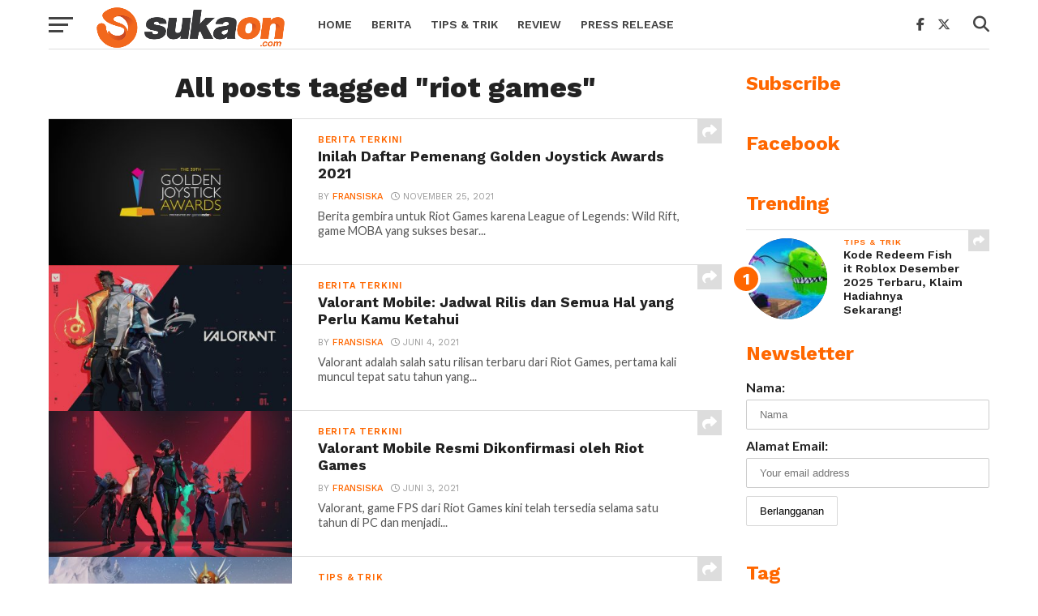

--- FILE ---
content_type: text/html; charset=UTF-8
request_url: https://www.sukaon.com/tag/riot-games/?doing_wp_cron=1685565527.7663359642028808593750
body_size: 17123
content:
<!DOCTYPE html>
<html lang="id">
<head>
<meta charset="UTF-8" >
<meta name="viewport" id="viewport" content="width=device-width, initial-scale=1.0, maximum-scale=1.0, minimum-scale=1.0, user-scalable=no" />
<link rel="pingback" href="https://www.sukaon.com/xmlrpc.php" />
<meta property="og:image" content="https://www.sukaon.com/wp-content/uploads/2021/11/FE6XdDaWUAcd4dt-1000x600.jpeg" />
<meta name="twitter:image" content="https://www.sukaon.com/wp-content/uploads/2021/11/FE6XdDaWUAcd4dt-1000x600.jpeg" />
<meta property="og:description" content="Portal Berita, Review, Tips dan Trik Game Indonesia" />
<meta name='robots' content='index, follow, max-image-preview:large, max-snippet:-1, max-video-preview:-1' />
	<style>img:is([sizes="auto" i], [sizes^="auto," i]) { contain-intrinsic-size: 3000px 1500px }</style>
	
	<!-- This site is optimized with the Yoast SEO plugin v26.8 - https://yoast.com/product/yoast-seo-wordpress/ -->
	<title>riot games - sukaon.com</title>
	<link rel="canonical" href="https://www.sukaon.com/tag/riot-games/" />
	<link rel="next" href="https://www.sukaon.com/tag/riot-games/page/2/" />
	<meta property="og:locale" content="id_ID" />
	<meta property="og:type" content="article" />
	<meta property="og:title" content="riot games - sukaon.com" />
	<meta property="og:url" content="https://www.sukaon.com/tag/riot-games/" />
	<meta property="og:site_name" content="sukaon.com" />
	<meta name="twitter:card" content="summary_large_image" />
	<meta name="twitter:site" content="@sukaoncom" />
	<script type="application/ld+json" class="yoast-schema-graph">{"@context":"https://schema.org","@graph":[{"@type":"CollectionPage","@id":"https://www.sukaon.com/tag/riot-games/","url":"https://www.sukaon.com/tag/riot-games/","name":"riot games - sukaon.com","isPartOf":{"@id":"https://www.sukaon.com/#website"},"primaryImageOfPage":{"@id":"https://www.sukaon.com/tag/riot-games/#primaryimage"},"image":{"@id":"https://www.sukaon.com/tag/riot-games/#primaryimage"},"thumbnailUrl":"https://www.sukaon.com/wp-content/uploads/2021/11/FE6XdDaWUAcd4dt.jpeg","breadcrumb":{"@id":"https://www.sukaon.com/tag/riot-games/#breadcrumb"},"inLanguage":"id"},{"@type":"ImageObject","inLanguage":"id","@id":"https://www.sukaon.com/tag/riot-games/#primaryimage","url":"https://www.sukaon.com/wp-content/uploads/2021/11/FE6XdDaWUAcd4dt.jpeg","contentUrl":"https://www.sukaon.com/wp-content/uploads/2021/11/FE6XdDaWUAcd4dt.jpeg","width":1920,"height":1080,"caption":"golden joystick awards 2021"},{"@type":"BreadcrumbList","@id":"https://www.sukaon.com/tag/riot-games/#breadcrumb","itemListElement":[{"@type":"ListItem","position":1,"name":"Home","item":"https://www.sukaon.com/"},{"@type":"ListItem","position":2,"name":"riot games"}]},{"@type":"WebSite","@id":"https://www.sukaon.com/#website","url":"https://www.sukaon.com/","name":"Sukaon.com","description":"Portal Berita, Review, Tips dan Trik Game Indonesia","publisher":{"@id":"https://www.sukaon.com/#organization"},"alternateName":"SukaOn","potentialAction":[{"@type":"SearchAction","target":{"@type":"EntryPoint","urlTemplate":"https://www.sukaon.com/?s={search_term_string}"},"query-input":{"@type":"PropertyValueSpecification","valueRequired":true,"valueName":"search_term_string"}}],"inLanguage":"id"},{"@type":"Organization","@id":"https://www.sukaon.com/#organization","name":"Sukaon.com","alternateName":"SukaOn","url":"https://www.sukaon.com/","logo":{"@type":"ImageObject","inLanguage":"id","@id":"https://www.sukaon.com/#/schema/logo/image/","url":"https://www.sukaon.com/wp-content/uploads/2018/08/sukaon-logo.png","contentUrl":"https://www.sukaon.com/wp-content/uploads/2018/08/sukaon-logo.png","width":657,"height":180,"caption":"Sukaon.com"},"image":{"@id":"https://www.sukaon.com/#/schema/logo/image/"},"sameAs":["https://www.facebook.com/sukaoncom/","https://x.com/sukaoncom","https://www.youtube.com/Sukaoncom"]}]}</script>
	<!-- / Yoast SEO plugin. -->


<link rel='dns-prefetch' href='//www.googletagmanager.com' />
<link rel='dns-prefetch' href='//fonts.googleapis.com' />
<link rel='dns-prefetch' href='//pagead2.googlesyndication.com' />
<link rel="alternate" type="application/rss+xml" title="sukaon.com &raquo; Feed" href="https://www.sukaon.com/feed/" />
<link rel="alternate" type="application/rss+xml" title="sukaon.com &raquo; Umpan Komentar" href="https://www.sukaon.com/comments/feed/" />
<link rel="alternate" type="application/rss+xml" title="sukaon.com &raquo; riot games Umpan Tag" href="https://www.sukaon.com/tag/riot-games/feed/" />
<script type="text/javascript">
/* <![CDATA[ */
window._wpemojiSettings = {"baseUrl":"https:\/\/s.w.org\/images\/core\/emoji\/16.0.1\/72x72\/","ext":".png","svgUrl":"https:\/\/s.w.org\/images\/core\/emoji\/16.0.1\/svg\/","svgExt":".svg","source":{"concatemoji":"https:\/\/www.sukaon.com\/wp-includes\/js\/wp-emoji-release.min.js?ver=1c61f09a90a9a1f6fe6a7d094bd2cb09"}};
/*! This file is auto-generated */
!function(s,n){var o,i,e;function c(e){try{var t={supportTests:e,timestamp:(new Date).valueOf()};sessionStorage.setItem(o,JSON.stringify(t))}catch(e){}}function p(e,t,n){e.clearRect(0,0,e.canvas.width,e.canvas.height),e.fillText(t,0,0);var t=new Uint32Array(e.getImageData(0,0,e.canvas.width,e.canvas.height).data),a=(e.clearRect(0,0,e.canvas.width,e.canvas.height),e.fillText(n,0,0),new Uint32Array(e.getImageData(0,0,e.canvas.width,e.canvas.height).data));return t.every(function(e,t){return e===a[t]})}function u(e,t){e.clearRect(0,0,e.canvas.width,e.canvas.height),e.fillText(t,0,0);for(var n=e.getImageData(16,16,1,1),a=0;a<n.data.length;a++)if(0!==n.data[a])return!1;return!0}function f(e,t,n,a){switch(t){case"flag":return n(e,"\ud83c\udff3\ufe0f\u200d\u26a7\ufe0f","\ud83c\udff3\ufe0f\u200b\u26a7\ufe0f")?!1:!n(e,"\ud83c\udde8\ud83c\uddf6","\ud83c\udde8\u200b\ud83c\uddf6")&&!n(e,"\ud83c\udff4\udb40\udc67\udb40\udc62\udb40\udc65\udb40\udc6e\udb40\udc67\udb40\udc7f","\ud83c\udff4\u200b\udb40\udc67\u200b\udb40\udc62\u200b\udb40\udc65\u200b\udb40\udc6e\u200b\udb40\udc67\u200b\udb40\udc7f");case"emoji":return!a(e,"\ud83e\udedf")}return!1}function g(e,t,n,a){var r="undefined"!=typeof WorkerGlobalScope&&self instanceof WorkerGlobalScope?new OffscreenCanvas(300,150):s.createElement("canvas"),o=r.getContext("2d",{willReadFrequently:!0}),i=(o.textBaseline="top",o.font="600 32px Arial",{});return e.forEach(function(e){i[e]=t(o,e,n,a)}),i}function t(e){var t=s.createElement("script");t.src=e,t.defer=!0,s.head.appendChild(t)}"undefined"!=typeof Promise&&(o="wpEmojiSettingsSupports",i=["flag","emoji"],n.supports={everything:!0,everythingExceptFlag:!0},e=new Promise(function(e){s.addEventListener("DOMContentLoaded",e,{once:!0})}),new Promise(function(t){var n=function(){try{var e=JSON.parse(sessionStorage.getItem(o));if("object"==typeof e&&"number"==typeof e.timestamp&&(new Date).valueOf()<e.timestamp+604800&&"object"==typeof e.supportTests)return e.supportTests}catch(e){}return null}();if(!n){if("undefined"!=typeof Worker&&"undefined"!=typeof OffscreenCanvas&&"undefined"!=typeof URL&&URL.createObjectURL&&"undefined"!=typeof Blob)try{var e="postMessage("+g.toString()+"("+[JSON.stringify(i),f.toString(),p.toString(),u.toString()].join(",")+"));",a=new Blob([e],{type:"text/javascript"}),r=new Worker(URL.createObjectURL(a),{name:"wpTestEmojiSupports"});return void(r.onmessage=function(e){c(n=e.data),r.terminate(),t(n)})}catch(e){}c(n=g(i,f,p,u))}t(n)}).then(function(e){for(var t in e)n.supports[t]=e[t],n.supports.everything=n.supports.everything&&n.supports[t],"flag"!==t&&(n.supports.everythingExceptFlag=n.supports.everythingExceptFlag&&n.supports[t]);n.supports.everythingExceptFlag=n.supports.everythingExceptFlag&&!n.supports.flag,n.DOMReady=!1,n.readyCallback=function(){n.DOMReady=!0}}).then(function(){return e}).then(function(){var e;n.supports.everything||(n.readyCallback(),(e=n.source||{}).concatemoji?t(e.concatemoji):e.wpemoji&&e.twemoji&&(t(e.twemoji),t(e.wpemoji)))}))}((window,document),window._wpemojiSettings);
/* ]]> */
</script>
		
	<style id='wp-emoji-styles-inline-css' type='text/css'>

	img.wp-smiley, img.emoji {
		display: inline !important;
		border: none !important;
		box-shadow: none !important;
		height: 1em !important;
		width: 1em !important;
		margin: 0 0.07em !important;
		vertical-align: -0.1em !important;
		background: none !important;
		padding: 0 !important;
	}
</style>
<link rel='stylesheet' id='contact-form-7-css' href='https://www.sukaon.com/wp-content/plugins/contact-form-7/includes/css/styles.css?ver=6.1.4' type='text/css' media='all' />
<style id='contact-form-7-inline-css' type='text/css'>
.wpcf7 .wpcf7-recaptcha iframe {margin-bottom: 0;}.wpcf7 .wpcf7-recaptcha[data-align="center"] > div {margin: 0 auto;}.wpcf7 .wpcf7-recaptcha[data-align="right"] > div {margin: 0 0 0 auto;}
</style>
<link rel='stylesheet' id='fb-widget-frontend-style-css' href='https://www.sukaon.com/wp-content/plugins/facebook-pagelike-widget/assets/css/style.css?ver=1.0.0' type='text/css' media='all' />
<link rel='stylesheet' id='mc4wp-form-themes-css' href='https://www.sukaon.com/wp-content/plugins/mailchimp-for-wp/assets/css/form-themes.css?ver=4.10.9' type='text/css' media='all' />
<link rel='stylesheet' id='mvp-custom-style-css' href='https://www.sukaon.com/wp-content/themes/click-mag-37/style.css?ver=1c61f09a90a9a1f6fe6a7d094bd2cb09' type='text/css' media='all' />
<style id='mvp-custom-style-inline-css' type='text/css'>


#mvp-wallpaper {
	background: url() no-repeat 50% 0;
	}

a,
a:visited,
.post-info-name a,
.woocommerce .woocommerce-breadcrumb a {
	color: #ff6700;
	}

a:hover,
nav.mvp-fly-nav-menu ul li a:hover,
.mvp-feat1-story-text h2:hover,
.mvp-feat2-sub-text h2:hover,
.mvp-feat3-text h2:hover,
.mvp-main-blog-text h2:hover,
.mvp-trend-widget-text h2:hover,
.mvp-related-text a:hover,
ul.mvp-post-soc-list li.mvp-post-soc-comm:hover,
span.mvp-author-box-soc:hover,
.woocommerce .woocommerce-breadcrumb a:hover,
h3.mvp-authors-list-head a:hover,
.mvp-authors-widget-wrap span.mvp-main-blog-cat:hover,
.mvp-wide-widget-text h2:hover,
.mvp-side-widget a:hover,
.mvp-blog-col-text h2:hover,
#mvp-nav-menu ul li ul.mvp-mega-list li a:hover {
	color: #ff3c36 !important;
	}

.mvp-fly-top:hover,
span.mvp-feat1-main-cat,
span.mvp-feat2-sub-cat,
span.mvp-feat3-cat,
span.mvp-blog-col-cat,
span.mvp-feat2-main-cat,
.mvp-trend-widget-img:after,
.mvp-feat-vid-but,
.mvp-feat-gal-but,
span.mvp-post-cat,
.mvp-prev-next-text a,
.mvp-prev-next-text a:visited,
.mvp-prev-next-text a:hover,
#mvp-comments-button a,
#mvp-comments-button span.mvp-comment-but-text,
a.mvp-inf-more-but:hover,
.mvp-side-widget .mvp-tag-cloud a:hover,
span.mvp-ad-rel-but {
	background: #ff6700;
	}

.mvp-fly-top:hover {
	border: 1px solid #ff6700;
	}

h4.mvp-post-header {
	border-top: 1px solid #ff6700;
	}

.woocommerce .widget_price_filter .ui-slider .ui-slider-range,
.woocommerce .widget_price_filter .ui-slider .ui-slider-handle,
.woocommerce span.onsale,
.woocommerce #respond input#submit.alt,
.woocommerce a.button.alt,
.woocommerce button.button.alt,
.woocommerce input.button.alt,
.woocommerce #respond input#submit.alt:hover,
.woocommerce a.button.alt:hover,
.woocommerce button.button.alt:hover,
.woocommerce input.button.alt:hover {
	background-color: #ff6700;
	}

nav.mvp-fly-nav-menu ul li.menu-item-has-children:after,
span.mvp-blog-cat,
span.mvp-main-blog-cat,
h4.mvp-side-widget-head,
h4.mvp-post-bot-head,
#mvp-comments-button span.mvp-comment-but-text,
span.mvp-post-header,
.woocommerce .star-rating span:before,
span.mvp-related-head {
	color: #ff6700;
	}

#mvp-nav-wrap,
.mvp-main-nav-cont {
	background: #ffffff;
	}

#mvp-nav-menu ul li a,
span.mvp-nav-search-but,
span.mvp-nav-soc-but {
	color: #444444;
	}

.mvp-fly-but-wrap span,
.mvp-search-but-wrap span {
	background: #444444;
	}

#mvp-nav-menu ul li.menu-item-has-children ul.sub-menu li a:after,
#mvp-nav-menu ul li.menu-item-has-children ul.sub-menu li ul.sub-menu li a:after,
#mvp-nav-menu ul li.menu-item-has-children ul.sub-menu li ul.sub-menu li ul.sub-menu li a:after,
#mvp-nav-menu ul li.menu-item-has-children ul.mvp-mega-list li a:after,
#mvp-nav-menu ul li.menu-item-has-children a:after {
	border-color: #444444 transparent transparent transparent;
	}

#mvp-nav-menu ul li:hover a,
span.mvp-nav-search-but:hover,
span.mvp-nav-soc-but:hover {
	color: #fdacc8 !important;
	}

#mvp-nav-menu ul li.menu-item-has-children:hover a:after {
	border-color: #fdacc8 transparent transparent transparent !important;
	}

.mvp-feat1-story-text h2,
.mvp-feat2-sub-text h2,
.mvp-feat1-trend-text h2,
.mvp-feat3-text h2,
.mvp-blog-col-text h2,
.mvp-main-blog-text h2,
.mvp-trend-widget-text h2,
.mvp-wide-widget-text h2,
.mvp-related-text a {
	color: #222222;
	}

#mvp-content-main,
.rwp-summary,
.rwp-u-review__comment {
	font-family: 'Merriweather', serif;
	}

#mvp-nav-menu ul li a,
nav.mvp-fly-nav-menu ul li a,
#mvp-foot-nav ul.menu li a {
	font-family: 'Work Sans', sans-serif;
	}

.mvp-feat2-main-title h2,
h1.mvp-post-title,
#mvp-nav-soc-title h4 {
	font-family: 'Work Sans', sans-serif;
	}

.mvp-feat1-story-text h2,
.mvp-feat2-sub-text h2,
.mvp-feat1-trend-text h2,
.mvp-feat3-text h2,
.mvp-blog-col-text h2,
.mvp-main-blog-text h2,
.mvp-trend-widget-text h2,
.mvp-wide-widget-text h2,
.mvp-related-text a,
.mvp-prev-next-text a,
.mvp-prev-next-text a:visited,
.mvp-prev-next-text a:hover,
#mvp-404 h1,
h1.mvp-author-top-head,
#mvp-nav-menu ul li ul.mvp-mega-list li a,
#mvp-content-main blockquote p,
#woo-content h1.page-title,
.woocommerce div.product .product_title,
.woocommerce ul.products li.product h3,
.mvp-authors-list-posts a,
.mvp-side-widget a {
	font-family: 'Work Sans', sans-serif;
	}

span.mvp-feat1-main-cat,
span.mvp-feat2-sub-cat,
span.mvp-blog-col-cat,
span.mvp-blog-cat,
h4.mvp-main-blog-head,
h1.mvp-main-blog-head,
span.mvp-main-blog-cat,
h4.mvp-side-widget-head,
span.mvp-post-cat,
h4.mvp-post-bot-head,
span.mvp-post-header,
h1.mvp-arch-head,
h4.mvp-arch-head,
.woocommerce ul.product_list_widget span.product-title,
.woocommerce ul.product_list_widget li a,
.woocommerce #reviews #comments ol.commentlist li .comment-text p.meta,
.woocommerce .related h2,
.woocommerce div.product .woocommerce-tabs .panel h2,
.woocommerce div.product .product_title,
#mvp-content-main h1,
#mvp-content-main h2,
#mvp-content-main h3,
#mvp-content-main h4,
#mvp-content-main h5,
#mvp-content-main h6,
#woo-content h1.page-title,
.woocommerce .woocommerce-breadcrumb,
h3.mvp-authors-list-head a,
span.mvp-authors-list-post-head {
	font-family: 'Work Sans', sans-serif;
	}

		

	.mvp-ad-rel-out,
	.mvp-ad-rel-in {
		margin-left: 0;
		}
		

	#mvp-post-content-mid {
		margin-top: -150px;
		}
		

 	#mvp-head-top #mvp-leader-wrap { padding-bottom:20px; padding-top:20px; }
.code-block {padding:15px;background:#ddd;margin-top:20px!important;margin-bottom:20px!important;}
		
</style>
<link rel='stylesheet' id='mvp-reset-css' href='https://www.sukaon.com/wp-content/themes/click-mag-37/css/reset.css?ver=1c61f09a90a9a1f6fe6a7d094bd2cb09' type='text/css' media='all' />
<link rel='stylesheet' id='fontawesome-css' href='https://www.sukaon.com/wp-content/themes/click-mag-37/font-awesome/css/all.css?ver=1c61f09a90a9a1f6fe6a7d094bd2cb09' type='text/css' media='all' />
<link rel='stylesheet' id='mvp-fonts-css' href='//fonts.googleapis.com/css?family=Oswald%3A300%2C400%2C700%7CMerriweather%3A300%2C400%2C700%2C900%7CQuicksand%3A400%7CLato%3A300%2C400%2C700%7CPassion+One%3A400%2C700%7CWork+Sans%3A200%2C300%2C400%2C500%2C600%2C700%2C800%2C900%7CMontserrat%3A400%2C700%7COpen+Sans+Condensed%3A300%2C700%7COpen+Sans%3A400%2C700%2C800%7CWork+Sans%3A100%2C200%2C300%2C400%2C500%2C600%2C700%2C800%2C900%7CWork+Sans%3A100%2C200%2C300%2C400%2C500%2C600%2C700%2C800%2C900%7CWork+Sans%3A100%2C200%2C300%2C400%2C500%2C600%2C700%2C800%2C900%7CMerriweather%3A100%2C200%2C300%2C400%2C500%2C600%2C700%2C800%2C900%7CWork+Sans%3A100%2C200%2C300%2C400%2C500%2C600%2C700%2C800%2C900&#038;subset=latin%2Clatin-ext%2Ccyrillic%2Ccyrillic-ext%2Cgreek-ext%2Cgreek%2Cvietnamese&#038;ver=1.0.0' type='text/css' media='all' />
<link rel='stylesheet' id='mvp-media-queries-css' href='https://www.sukaon.com/wp-content/themes/click-mag-37/css/media-queries.css?ver=1c61f09a90a9a1f6fe6a7d094bd2cb09' type='text/css' media='all' />
<link rel='stylesheet' id='wp-paginate-css' href='https://www.sukaon.com/wp-content/plugins/wp-paginate/css/wp-paginate.css?ver=2.2.4' type='text/css' media='screen' />
<script type="text/javascript" id="image-watermark-no-right-click-js-before">
/* <![CDATA[ */
var iwArgsNoRightClick = {"rightclick":"Y","draganddrop":"Y","devtools":"Y","enableToast":"Y","toastMessage":"This content is protected"};
/* ]]> */
</script>
<script type="text/javascript" src="https://www.sukaon.com/wp-content/plugins/image-watermark/js/no-right-click.js?ver=2.0.4" id="image-watermark-no-right-click-js"></script>
<script type="text/javascript" src="https://www.sukaon.com/wp-includes/js/jquery/jquery.min.js?ver=3.7.1" id="jquery-core-js"></script>
<script type="text/javascript" src="https://www.sukaon.com/wp-includes/js/jquery/jquery-migrate.min.js?ver=3.4.1" id="jquery-migrate-js"></script>

<!-- Potongan tag Google (gtag.js) ditambahkan oleh Site Kit -->
<!-- Snippet Google Analytics telah ditambahkan oleh Site Kit -->
<script type="text/javascript" src="https://www.googletagmanager.com/gtag/js?id=G-NMMJV7KMDY" id="google_gtagjs-js" async></script>
<script type="text/javascript" id="google_gtagjs-js-after">
/* <![CDATA[ */
window.dataLayer = window.dataLayer || [];function gtag(){dataLayer.push(arguments);}
gtag("set","linker",{"domains":["www.sukaon.com"]});
gtag("js", new Date());
gtag("set", "developer_id.dZTNiMT", true);
gtag("config", "G-NMMJV7KMDY");
/* ]]> */
</script>
<link rel="https://api.w.org/" href="https://www.sukaon.com/wp-json/" /><link rel="alternate" title="JSON" type="application/json" href="https://www.sukaon.com/wp-json/wp/v2/tags/1660" /><link rel="EditURI" type="application/rsd+xml" title="RSD" href="https://www.sukaon.com/xmlrpc.php?rsd" />
<meta name="generator" content="Site Kit by Google 1.170.0" />
<!-- Meta tag Google AdSense ditambahkan oleh Site Kit -->
<meta name="google-adsense-platform-account" content="ca-host-pub-2644536267352236">
<meta name="google-adsense-platform-domain" content="sitekit.withgoogle.com">
<!-- Akhir tag meta Google AdSense yang ditambahkan oleh Site Kit -->
      <meta name="onesignal" content="wordpress-plugin"/>
            <script>

      window.OneSignalDeferred = window.OneSignalDeferred || [];

      OneSignalDeferred.push(function(OneSignal) {
        var oneSignal_options = {};
        window._oneSignalInitOptions = oneSignal_options;

        oneSignal_options['serviceWorkerParam'] = { scope: '/' };
oneSignal_options['serviceWorkerPath'] = 'OneSignalSDKWorker.js.php';

        OneSignal.Notifications.setDefaultUrl("https://www.sukaon.com");

        oneSignal_options['wordpress'] = true;
oneSignal_options['appId'] = '3bd5c20a-a693-4e9e-beca-d7dce334cbae';
oneSignal_options['allowLocalhostAsSecureOrigin'] = true;
oneSignal_options['welcomeNotification'] = { };
oneSignal_options['welcomeNotification']['title'] = "Sukaon.com";
oneSignal_options['welcomeNotification']['message'] = "Terima kasih sudah berlangganan Sukaon.com";
oneSignal_options['path'] = "https://www.sukaon.com/wp-content/plugins/onesignal-free-web-push-notifications/sdk_files/";
oneSignal_options['safari_web_id'] = "web.onesignal.auto.5abdae74-1423-41c2-a45a-5cf3c8870ffd";
oneSignal_options['persistNotification'] = false;
oneSignal_options['promptOptions'] = { };
oneSignal_options['notifyButton'] = { };
oneSignal_options['notifyButton']['enable'] = true;
oneSignal_options['notifyButton']['position'] = 'bottom-left';
oneSignal_options['notifyButton']['theme'] = 'inverse';
oneSignal_options['notifyButton']['size'] = 'medium';
oneSignal_options['notifyButton']['showCredit'] = true;
oneSignal_options['notifyButton']['text'] = {};
oneSignal_options['notifyButton']['text']['tip.state.unsubscribed'] = 'Berlangganan Sukaon.com untuk mendapatkan notifikasi';
oneSignal_options['notifyButton']['text']['tip.state.subscribed'] = 'Kamu telah berlangganan Sukaon.com';
oneSignal_options['notifyButton']['text']['message.action.subscribed'] = 'Terima kasih sudah berlangganan Sukaon.com';
oneSignal_options['notifyButton']['text']['message.action.resubscribed'] = 'Kamu berlangganan Sukaon.com';
oneSignal_options['notifyButton']['text']['message.action.unsubscribed'] = 'Kamu tidak akan menerima notifikasi dari Sukaon.com lagi';
oneSignal_options['notifyButton']['text']['dialog.main.button.subscribe'] = 'Berlangganan';
oneSignal_options['notifyButton']['text']['dialog.main.button.unsubscribe'] = 'Berhenti Berlangganan';
oneSignal_options['notifyButton']['offset'] = {};
oneSignal_options['notifyButton']['offset']['bottom'] = '200px';
          /* OneSignal: Using custom SDK initialization. */
                });

      function documentInitOneSignal() {
        var oneSignal_elements = document.getElementsByClassName("OneSignal-prompt");

        var oneSignalLinkClickHandler = function(event) { OneSignal.Notifications.requestPermission(); event.preventDefault(); };        for(var i = 0; i < oneSignal_elements.length; i++)
          oneSignal_elements[i].addEventListener('click', oneSignalLinkClickHandler, false);
      }

      if (document.readyState === 'complete') {
           documentInitOneSignal();
      }
      else {
           window.addEventListener("load", function(event){
               documentInitOneSignal();
          });
      }
    </script>

<!-- Snippet Google AdSense telah ditambahkan oleh Site Kit -->
<script type="text/javascript" async="async" src="https://pagead2.googlesyndication.com/pagead/js/adsbygoogle.js?client=ca-pub-5628211672968513&amp;host=ca-host-pub-2644536267352236" crossorigin="anonymous"></script>

<!-- Snippet Google AdSense penutup telah ditambahkan oleh Site Kit -->
<link rel="icon" href="https://www.sukaon.com/wp-content/uploads/2018/08/cropped-sukaon-logo-32x32.png" sizes="32x32" />
<link rel="icon" href="https://www.sukaon.com/wp-content/uploads/2018/08/cropped-sukaon-logo-192x192.png" sizes="192x192" />
<link rel="apple-touch-icon" href="https://www.sukaon.com/wp-content/uploads/2018/08/cropped-sukaon-logo-180x180.png" />
<meta name="msapplication-TileImage" content="https://www.sukaon.com/wp-content/uploads/2018/08/cropped-sukaon-logo-270x270.png" />
</head>
<body data-rsssl=1 class="archive tag tag-riot-games tag-1660 wp-custom-logo wp-embed-responsive wp-theme-click-mag-37">
	<div id="mvp-fly-wrap">
	<div id="mvp-fly-menu-top" class="left relative">
		<div class="mvp-fly-top-out left relative">
			<div class="mvp-fly-top-in">
				<div id="mvp-fly-logo" class="left relative">
											<a href="https://www.sukaon.com/"><img src="https://www.sukaon.com/wp-content/uploads/2018/08/sukaon-logo-6.png" alt="sukaon.com" data-rjs="2" /></a>
									</div><!--mvp-fly-logo-->
			</div><!--mvp-fly-top-in-->
			<div class="mvp-fly-but-wrap mvp-fly-but-menu mvp-fly-but-click">
				<span></span>
				<span></span>
				<span></span>
				<span></span>
			</div><!--mvp-fly-but-wrap-->
		</div><!--mvp-fly-top-out-->
	</div><!--mvp-fly-menu-top-->
	<div id="mvp-fly-menu-wrap">
		<nav class="mvp-fly-nav-menu left relative">
			<div class="menu-header-container"><ul id="menu-header" class="menu"><li id="menu-item-2145" class="menu-item menu-item-type-custom menu-item-object-custom menu-item-home menu-item-2145"><a href="https://www.sukaon.com/">Home</a></li>
<li id="menu-item-27" class="mvp-mega-dropdown menu-item menu-item-type-taxonomy menu-item-object-category menu-item-27"><a href="https://www.sukaon.com/category/gaming-news/">Berita</a></li>
<li id="menu-item-3347" class="mvp-mega-dropdown menu-item menu-item-type-taxonomy menu-item-object-category menu-item-3347"><a href="https://www.sukaon.com/category/game-tips-trick/">Tips &amp; Trik</a></li>
<li id="menu-item-29" class="mvp-mega-dropdown menu-item menu-item-type-taxonomy menu-item-object-category menu-item-29"><a href="https://www.sukaon.com/category/game-reviews/">Review</a></li>
<li id="menu-item-15239" class="menu-item menu-item-type-taxonomy menu-item-object-category menu-item-15239"><a href="https://www.sukaon.com/category/press-release/">Press Release</a></li>
</ul></div>		</nav>
	</div><!--mvp-fly-menu-wrap-->
	<div id="mvp-fly-soc-wrap">
		<span class="mvp-fly-soc-head">Connect with us</span>
		<ul class="mvp-fly-soc-list left relative">
							<li><a href="https://facebook.com/sukaoncom/" target="_blank" class="fab fa-facebook-f"></a></li>
										<li><a href="https://twitter.com/sukaoncom" target="_blank" class="fa-brands fa-x-twitter"></a></li>
																			<li><a href="http://youtube.com/sukaoncom" target="_blank" class="fab fa-youtube"></a></li>
											</ul>
	</div><!--mvp-fly-soc-wrap-->
</div><!--mvp-fly-wrap-->		<div id="mvp-site" class="left relative">
		<header id="mvp-head-wrap" class="left relative">
			<div id="mvp-head-top" class="left relative">
												<div id="mvp-search-wrap">
					<div id="mvp-search-box">
						<form method="get" id="searchform" action="https://www.sukaon.com/">
	<input type="text" name="s" id="s" value="Search" onfocus='if (this.value == "Search") { this.value = ""; }' onblur='if (this.value == "") { this.value = "Search"; }' />
	<input type="hidden" id="searchsubmit" value="Search" />
</form>					</div><!--mvp-search-box-->
					<div class="mvp-search-but-wrap mvp-search-click">
						<span></span>
						<span></span>
					</div><!--mvp-search-but-wrap-->
				</div><!--mvp-search-wrap-->
			</div><!--mvp-head-top-->
			<div id="mvp-nav-wrap" class="left relative">
				<div class="mvp-main-boxed-wrap">
					<div class="mvp-main-out relative">
						<div class="mvp-main-in">
							<div class="mvp-main-nav-cont left relative">
				<div class="mvp-nav-left-out">
					<div class="mvp-fly-but-wrap mvp-fly-but-click left relative">
						<span></span>
						<span></span>
						<span></span>
						<span></span>
					</div><!--mvp-fly-but-wrap-->
					<div id="mvp-logo-nav" class="left relative" itemscope itemtype="http://schema.org/Organization">
													<a itemprop="url" href="https://www.sukaon.com/"><img itemprop="logo" src="https://www.sukaon.com/wp-content/uploads/2018/08/sukaon-logo-6.png" alt="sukaon.com" data-rjs="2" /></a>
																			<h2 class="mvp-logo-title">sukaon.com</h2>
											</div><!--mvp-logo-nav-->
					<div class="mvp-nav-left-in">
						<div id="mvp-nav-right-wrap" class="left">
							<div class="mvp-nav-right-out">
								<div class="mvp-nav-right-in">
									<div id="mvp-nav-main" class="left">
										<nav id="mvp-nav-menu">
											<div class="menu-header-container"><ul id="menu-header-1" class="menu"><li class="menu-item menu-item-type-custom menu-item-object-custom menu-item-home menu-item-2145"><a href="https://www.sukaon.com/">Home</a></li>
<li class="mvp-mega-dropdown menu-item menu-item-type-taxonomy menu-item-object-category menu-item-27"><a href="https://www.sukaon.com/category/gaming-news/">Berita</a><div class="mvp-mega-dropdown"><ul class="mvp-mega-list"><li><a href="https://www.sukaon.com/ragnarok-twilight-hadir-nostalgia-ro-klasik-kini-berbalut-fitur-modern-yang-bikin-ketagihan/"><div class="mvp-mega-img"><img width="400" height="240" src="https://www.sukaon.com/wp-content/uploads/2025/11/ragnarok-twilight-promo-art-400x240.png" class="attachment-mvp-mid-thumb size-mvp-mid-thumb wp-post-image" alt="ragnarok twilight" decoding="async" fetchpriority="high" srcset="https://www.sukaon.com/wp-content/uploads/2025/11/ragnarok-twilight-promo-art-400x240.png 400w, https://www.sukaon.com/wp-content/uploads/2025/11/ragnarok-twilight-promo-art-1000x600.png 1000w" sizes="(max-width: 400px) 100vw, 400px" /></div>Ragnarok: Twilight Hadir! Nostalgia RO Klasik Kini Berbalut Fitur Modern yang Bikin Ketagihan</a></li><li><a href="https://www.sukaon.com/capcom-menggebrak-tokyo-game-show-2025-dengan-pengumuman-game-terbarunya/"><div class="mvp-mega-img"><img width="400" height="240" src="https://www.sukaon.com/wp-content/uploads/2025/08/tokyo-game-show-capcom-games-1-400x240.png" class="attachment-mvp-mid-thumb size-mvp-mid-thumb wp-post-image" alt="tokyo game show 2025" decoding="async" srcset="https://www.sukaon.com/wp-content/uploads/2025/08/tokyo-game-show-capcom-games-1-400x240.png 400w, https://www.sukaon.com/wp-content/uploads/2025/08/tokyo-game-show-capcom-games-1-1000x600.png 1000w" sizes="(max-width: 400px) 100vw, 400px" /></div>Capcom Menggebrak Tokyo Game Show 2025 dengan Pengumuman Game Terbarunya</a></li><li><a href="https://www.sukaon.com/2048-pixel-retro-puzzle-game-puzzle-klasik-dalam-balutan-pixel/"><div class="mvp-mega-img"><img width="400" height="240" src="https://www.sukaon.com/wp-content/uploads/2025/07/photo_2025-07-18_14-48-30-400x240.jpg" class="attachment-mvp-mid-thumb size-mvp-mid-thumb wp-post-image" alt="2048 pixel" decoding="async" srcset="https://www.sukaon.com/wp-content/uploads/2025/07/photo_2025-07-18_14-48-30-400x240.jpg 400w, https://www.sukaon.com/wp-content/uploads/2025/07/photo_2025-07-18_14-48-30-1000x600.jpg 1000w" sizes="(max-width: 400px) 100vw, 400px" /></div>2048 Pixel: Retro Puzzle, Game Puzzle Klasik dalam Balutan Pixel</a></li><li><a href="https://www.sukaon.com/kode-redeem-free-fire-juli-2025-terbaru-klaim-hadiah-menarikmu-sekarang/"><div class="mvp-mega-img"><img width="400" height="240" src="https://www.sukaon.com/wp-content/uploads/2025/07/kode-redeem-free-fire-juli-2025-400x240.jpg" class="attachment-mvp-mid-thumb size-mvp-mid-thumb wp-post-image" alt="kode redeem free fire" decoding="async" /></div>Kode Redeem Free Fire Juli 2025 Terbaru: Klaim Hadiah Menarikmu Sekarang!</a></li><li><a href="https://www.sukaon.com/jungojam-bermain-roleplay-dan-mengeksplor-dunia-virtual/"><div class="mvp-mega-img"><img width="400" height="240" src="https://www.sukaon.com/wp-content/uploads/2025/04/jungojam-400x240.jpg" class="attachment-mvp-mid-thumb size-mvp-mid-thumb wp-post-image" alt="jungojam" decoding="async" /></div>Jungojam, Bermain Roleplay dan Mengeksplor Dunia Virtual</a></li></ul></div></li>
<li class="mvp-mega-dropdown menu-item menu-item-type-taxonomy menu-item-object-category menu-item-3347"><a href="https://www.sukaon.com/category/game-tips-trick/">Tips &amp; Trik</a><div class="mvp-mega-dropdown"><ul class="mvp-mega-list"><li><a href="https://www.sukaon.com/kode-redeem-fish-it-roblox-desember-2025-terbaru-klaim-hadiahnya-sekarang/"><div class="mvp-mega-img"><img width="400" height="240" src="https://www.sukaon.com/wp-content/uploads/2025/12/Game-Roblox-Fish-It-400x240.jpg" class="attachment-mvp-mid-thumb size-mvp-mid-thumb wp-post-image" alt="kode redeem fish it" decoding="async" srcset="https://www.sukaon.com/wp-content/uploads/2025/12/Game-Roblox-Fish-It-400x240.jpg 400w, https://www.sukaon.com/wp-content/uploads/2025/12/Game-Roblox-Fish-It-1000x600.jpg 1000w" sizes="(max-width: 400px) 100vw, 400px" /></div>Kode Redeem Fish it Roblox Desember 2025 Terbaru, Klaim Hadiahnya Sekarang!</a></li><li><a href="https://www.sukaon.com/kode-redeem-ragnarok-twilight-november-2025-terbaru/"><div class="mvp-mega-img"><img width="400" height="240" src="https://www.sukaon.com/wp-content/uploads/2025/11/kode-redeem-ragnarok-twilight-400x240.png" class="attachment-mvp-mid-thumb size-mvp-mid-thumb wp-post-image" alt="kode redeem ragnarok twilight" decoding="async" srcset="https://www.sukaon.com/wp-content/uploads/2025/11/kode-redeem-ragnarok-twilight-400x240.png 400w, https://www.sukaon.com/wp-content/uploads/2025/11/kode-redeem-ragnarok-twilight-1000x600.png 1000w" sizes="(max-width: 400px) 100vw, 400px" /></div>Kode Redeem Ragnarok Twilight November 2025 Terbaru</a></li><li><a href="https://www.sukaon.com/kode-redeem-blox-fruit-september-2025-terbaru/"><div class="mvp-mega-img"><img width="400" height="240" src="https://www.sukaon.com/wp-content/uploads/2025/09/blox-fruits-400x240.png" class="attachment-mvp-mid-thumb size-mvp-mid-thumb wp-post-image" alt="kode redeem blox fruits" decoding="async" srcset="https://www.sukaon.com/wp-content/uploads/2025/09/blox-fruits-400x240.png 400w, https://www.sukaon.com/wp-content/uploads/2025/09/blox-fruits-300x180.png 300w, https://www.sukaon.com/wp-content/uploads/2025/09/blox-fruits-1024x614.png 1024w, https://www.sukaon.com/wp-content/uploads/2025/09/blox-fruits-768x461.png 768w, https://www.sukaon.com/wp-content/uploads/2025/09/blox-fruits-1000x600.png 1000w, https://www.sukaon.com/wp-content/uploads/2025/09/blox-fruits-50x30.png 50w, https://www.sukaon.com/wp-content/uploads/2025/09/blox-fruits-373x224.png 373w, https://www.sukaon.com/wp-content/uploads/2025/09/blox-fruits.png 1250w" sizes="(max-width: 400px) 100vw, 400px" /></div>Kode Redeem Blox Fruit September 2025 Terbaru</a></li><li><a href="https://www.sukaon.com/kode-redeem-grow-a-garden-roblox-terbaru-september-2025/"><div class="mvp-mega-img"><img width="400" height="240" src="https://www.sukaon.com/wp-content/uploads/2025/09/kode-grow-a-garden-400x240.jpg" class="attachment-mvp-mid-thumb size-mvp-mid-thumb wp-post-image" alt="kode grow a garden" decoding="async" srcset="https://www.sukaon.com/wp-content/uploads/2025/09/kode-grow-a-garden-400x240.jpg 400w, https://www.sukaon.com/wp-content/uploads/2025/09/kode-grow-a-garden-1000x600.jpg 1000w" sizes="(max-width: 400px) 100vw, 400px" /></div>Kode Redeem Grow a Garden Roblox Terbaru September 2025</a></li><li><a href="https://www.sukaon.com/ragnarok-crush-game-seru-yang-memadukan-rpg-dan-puzzle/"><div class="mvp-mega-img"><img width="400" height="240" src="https://www.sukaon.com/wp-content/uploads/2025/07/ragnarok-crush-promo-art-400x240.png" class="attachment-mvp-mid-thumb size-mvp-mid-thumb wp-post-image" alt="" decoding="async" srcset="https://www.sukaon.com/wp-content/uploads/2025/07/ragnarok-crush-promo-art-400x240.png 400w, https://www.sukaon.com/wp-content/uploads/2025/07/ragnarok-crush-promo-art-1000x600.png 1000w" sizes="(max-width: 400px) 100vw, 400px" /></div>Ragnarok Crush: Game Seru yang Memadukan RPG dan Puzzle</a></li></ul></div></li>
<li class="mvp-mega-dropdown menu-item menu-item-type-taxonomy menu-item-object-category menu-item-29"><a href="https://www.sukaon.com/category/game-reviews/">Review</a><div class="mvp-mega-dropdown"><ul class="mvp-mega-list"><li><a href="https://www.sukaon.com/ragnarok-twilight-hadir-nostalgia-ro-klasik-kini-berbalut-fitur-modern-yang-bikin-ketagihan/"><div class="mvp-mega-img"><img width="400" height="240" src="https://www.sukaon.com/wp-content/uploads/2025/11/ragnarok-twilight-promo-art-400x240.png" class="attachment-mvp-mid-thumb size-mvp-mid-thumb wp-post-image" alt="ragnarok twilight" decoding="async" srcset="https://www.sukaon.com/wp-content/uploads/2025/11/ragnarok-twilight-promo-art-400x240.png 400w, https://www.sukaon.com/wp-content/uploads/2025/11/ragnarok-twilight-promo-art-1000x600.png 1000w" sizes="(max-width: 400px) 100vw, 400px" /></div>Ragnarok: Twilight Hadir! Nostalgia RO Klasik Kini Berbalut Fitur Modern yang Bikin Ketagihan</a></li><li><a href="https://www.sukaon.com/acecraft-review-gameplay-fitur-unggulan-dan-strategi-bermain/"><div class="mvp-mega-img"><img width="400" height="240" src="https://www.sukaon.com/wp-content/uploads/2025/09/Acecraft-header-400x240.jpg" class="attachment-mvp-mid-thumb size-mvp-mid-thumb wp-post-image" alt="acecraft" decoding="async" srcset="https://www.sukaon.com/wp-content/uploads/2025/09/Acecraft-header-400x240.jpg 400w, https://www.sukaon.com/wp-content/uploads/2025/09/Acecraft-header-1000x600.jpg 1000w" sizes="(max-width: 400px) 100vw, 400px" /></div>ACECRAFT: Review Gameplay, Fitur Unggulan, dan Strategi Bermain</a></li><li><a href="https://www.sukaon.com/biu-man-game-tembak-otomatis-dengan-sensasi-play-to-earn/"><div class="mvp-mega-img"><img width="400" height="240" src="https://www.sukaon.com/wp-content/uploads/2025/08/photo_2025-08-16_15-44-06-400x240.jpg" class="attachment-mvp-mid-thumb size-mvp-mid-thumb wp-post-image" alt="biu man" decoding="async" srcset="https://www.sukaon.com/wp-content/uploads/2025/08/photo_2025-08-16_15-44-06-400x240.jpg 400w, https://www.sukaon.com/wp-content/uploads/2025/08/photo_2025-08-16_15-44-06-1000x600.jpg 1000w" sizes="(max-width: 400px) 100vw, 400px" /></div>Biu Man: Game Tembak Otomatis dengan Sensasi Play-to-Earn</a></li><li><a href="https://www.sukaon.com/shark-universe-evolusi-hiu-dan-pertarungan-epik/"><div class="mvp-mega-img"><img width="400" height="240" src="https://www.sukaon.com/wp-content/uploads/2025/08/photo_2025-08-16_16-03-48-400x240.jpg" class="attachment-mvp-mid-thumb size-mvp-mid-thumb wp-post-image" alt="" decoding="async" srcset="https://www.sukaon.com/wp-content/uploads/2025/08/photo_2025-08-16_16-03-48-400x240.jpg 400w, https://www.sukaon.com/wp-content/uploads/2025/08/photo_2025-08-16_16-03-48-1000x600.jpg 1000w" sizes="(max-width: 400px) 100vw, 400px" /></div>Shark Universe, Evolusi Hiu dan Pertarungan Epik</a></li><li><a href="https://www.sukaon.com/2048-pixel-retro-puzzle-game-puzzle-klasik-dalam-balutan-pixel/"><div class="mvp-mega-img"><img width="400" height="240" src="https://www.sukaon.com/wp-content/uploads/2025/07/photo_2025-07-18_14-48-30-400x240.jpg" class="attachment-mvp-mid-thumb size-mvp-mid-thumb wp-post-image" alt="2048 pixel" decoding="async" srcset="https://www.sukaon.com/wp-content/uploads/2025/07/photo_2025-07-18_14-48-30-400x240.jpg 400w, https://www.sukaon.com/wp-content/uploads/2025/07/photo_2025-07-18_14-48-30-1000x600.jpg 1000w" sizes="(max-width: 400px) 100vw, 400px" /></div>2048 Pixel: Retro Puzzle, Game Puzzle Klasik dalam Balutan Pixel</a></li></ul></div></li>
<li class="menu-item menu-item-type-taxonomy menu-item-object-category menu-item-15239"><a href="https://www.sukaon.com/category/press-release/">Press Release</a></li>
</ul></div>										</nav><!--mvp-nav-menu-->
									</div><!--mvp-nav-main-->
								</div><!--mvp-nav-right-in-->
								<div id="mvp-nav-right" class="relative">
									<div id="mvp-nav-soc" class="left relative">
																					<a href="https://facebook.com/sukaoncom/" target="_blank"><span class="mvp-nav-soc-but fab fa-facebook-f"></span></a>
																															<a href="https://twitter.com/sukaoncom" target="_blank"><span class="mvp-nav-soc-but fa-brands fa-x-twitter"></span></a>
																			</div><!--mvp-nav-soc-->
									<span class="mvp-nav-search-but fa fa-search mvp-search-click"></span>

								</div><!--mvp-nav-right-->
							</div><!--mvp-nav-right-out-->
						</div><!--mvp-nav-right-wrap-->
					</div><!--mvp-nav-left-in-->
				</div><!--mvp-nav-left-out-->
							</div><!--mvp-main-nav-cont-->
						</div><!--mvp-main-in-->
					</div><!--mvp-main-out-->
				</div><!--mvp-main-boxed-wrap-->
			</div><!--mvp-nav-wrap-->
					</header><!--mvp-head-wrap-->
		<div id="mvp-main-wrap" class="left relative">
			<div class="mvp-main-boxed-wrap">
				<div class="mvp-main-out relative">
					<div class="mvp-main-in">
						<div id="mvp-main-content-wrap" class="left relative"><div id="mvp-content-body-wrap" class="left relative">
	<div class="mvp-content-side-out relative">
		<div class="mvp-content-side-in">
			<div id="mvp-home-body" class="left relative">
				<h1 class="mvp-arch-head left">All posts tagged "riot games"</h1>								<section class="mvp-main-blog-wrap left relative">
					<ul class="mvp-main-blog-story left relative infinite-content">
														<li class="infinite-post">
																	<div class="mvp-main-blog-out relative">
										<a href="https://www.sukaon.com/inilah-daftar-pemenang-golden-joystick-awards-2021/" rel="bookmark">
										<div class="mvp-main-blog-img left relative">
											<img width="400" height="240" src="https://www.sukaon.com/wp-content/uploads/2021/11/FE6XdDaWUAcd4dt-400x240.jpeg" class="mvp-reg-img wp-post-image" alt="golden joystick awards 2021" decoding="async" loading="lazy" srcset="https://www.sukaon.com/wp-content/uploads/2021/11/FE6XdDaWUAcd4dt-400x240.jpeg 400w, https://www.sukaon.com/wp-content/uploads/2021/11/FE6XdDaWUAcd4dt-1000x600.jpeg 1000w" sizes="auto, (max-width: 400px) 100vw, 400px" />											<img width="100" height="100" src="https://www.sukaon.com/wp-content/uploads/2021/11/FE6XdDaWUAcd4dt-100x100.jpeg" class="mvp-mob-img wp-post-image" alt="golden joystick awards 2021" decoding="async" loading="lazy" srcset="https://www.sukaon.com/wp-content/uploads/2021/11/FE6XdDaWUAcd4dt-100x100.jpeg 100w, https://www.sukaon.com/wp-content/uploads/2021/11/FE6XdDaWUAcd4dt-150x150.jpeg 150w" sizes="auto, (max-width: 100px) 100vw, 100px" />																					</div><!--mvp-main-blog-img-->
										</a>
										<div class="mvp-main-blog-in">
											<div class="mvp-main-blog-text left relative">
												<h3 class="mvp-main-blog-cat left"><span class="mvp-main-blog-cat left">Berita Terkini</span></h3>
												<a href="https://www.sukaon.com/inilah-daftar-pemenang-golden-joystick-awards-2021/" rel="bookmark"><h2>Inilah Daftar Pemenang Golden Joystick Awards 2021</h2></a>
												<div class="mvp-feat1-info">
													<span class="mvp-blog-author">By <a href="https://www.sukaon.com/author/siska/" title="Pos-pos oleh Fransiska" rel="author">Fransiska</a></span><span class="mvp-blog-date"><i class="fa fa-clock"></i><span class="mvp-blog-time">November 25, 2021</span></span>
												</div><!--mvp-feat1-info-->
												<p>Berita gembira untuk Riot Games karena League of Legends: Wild Rift, game MOBA yang sukses besar...</p>
												<div class="mvp-story-share-wrap">
	<span class="mvp-story-share-but fa fa-share fa-2"></span>
	<div class="mvp-story-share-cont">
		<a href="#" onclick="window.open('http://www.facebook.com/sharer.php?u=https://www.sukaon.com/inilah-daftar-pemenang-golden-joystick-awards-2021/&t=Inilah Daftar Pemenang Golden Joystick Awards 2021', 'facebookShare', 'width=626,height=436'); return false;" title="Share on Facebook"><span class="mvp-story-share-fb fab fa-facebook-f"></span></a>
		<a href="#" onclick="window.open('http://twitter.com/share?text=Inilah Daftar Pemenang Golden Joystick Awards 2021 -&url=https://www.sukaon.com/inilah-daftar-pemenang-golden-joystick-awards-2021/', 'twitterShare', 'width=626,height=436'); return false;" title="Tweet This Post"><span class="mvp-story-share-twit fa-brands fa-x-twitter"></span></a>
		<a href="#" onclick="window.open('http://pinterest.com/pin/create/button/?url=https://www.sukaon.com/inilah-daftar-pemenang-golden-joystick-awards-2021/&amp;media=https://www.sukaon.com/wp-content/uploads/2021/11/FE6XdDaWUAcd4dt.jpeg&amp;description=Inilah Daftar Pemenang Golden Joystick Awards 2021', 'pinterestShare', 'width=750,height=350'); return false;" title="Pin This Post"><span class="mvp-story-share-pin fab fa-pinterest-p"></span></a>
	</div><!--mvp-story-share-cont-->
</div><!--mvp-story-share-wrap-->											</div><!--mvp-main-blog-text-->
										</div><!--mvp-main-blog-in-->
									</div><!--mvp-main-blog-out-->
															</li>
														<li class="infinite-post">
																	<div class="mvp-main-blog-out relative">
										<a href="https://www.sukaon.com/valorant-mobile-jadwal-rilis-dan-semua-hal-yang-perlu-kamu-ketahui/" rel="bookmark">
										<div class="mvp-main-blog-img left relative">
											<img width="400" height="240" src="https://www.sukaon.com/wp-content/uploads/2021/06/valorant-gets-competitive-ranked-mode-in-update-1-02-1-1-400x240.jpeg" class="mvp-reg-img wp-post-image" alt="valorant mobile" decoding="async" loading="lazy" srcset="https://www.sukaon.com/wp-content/uploads/2021/06/valorant-gets-competitive-ranked-mode-in-update-1-02-1-1-400x240.jpeg 400w, https://www.sukaon.com/wp-content/uploads/2021/06/valorant-gets-competitive-ranked-mode-in-update-1-02-1-1-1000x600.jpeg 1000w" sizes="auto, (max-width: 400px) 100vw, 400px" />											<img width="100" height="100" src="https://www.sukaon.com/wp-content/uploads/2021/06/valorant-gets-competitive-ranked-mode-in-update-1-02-1-1-100x100.jpeg" class="mvp-mob-img wp-post-image" alt="valorant mobile" decoding="async" loading="lazy" srcset="https://www.sukaon.com/wp-content/uploads/2021/06/valorant-gets-competitive-ranked-mode-in-update-1-02-1-1-100x100.jpeg 100w, https://www.sukaon.com/wp-content/uploads/2021/06/valorant-gets-competitive-ranked-mode-in-update-1-02-1-1-150x150.jpeg 150w" sizes="auto, (max-width: 100px) 100vw, 100px" />																					</div><!--mvp-main-blog-img-->
										</a>
										<div class="mvp-main-blog-in">
											<div class="mvp-main-blog-text left relative">
												<h3 class="mvp-main-blog-cat left"><span class="mvp-main-blog-cat left">Berita Terkini</span></h3>
												<a href="https://www.sukaon.com/valorant-mobile-jadwal-rilis-dan-semua-hal-yang-perlu-kamu-ketahui/" rel="bookmark"><h2>Valorant Mobile: Jadwal Rilis dan Semua Hal yang Perlu Kamu Ketahui</h2></a>
												<div class="mvp-feat1-info">
													<span class="mvp-blog-author">By <a href="https://www.sukaon.com/author/siska/" title="Pos-pos oleh Fransiska" rel="author">Fransiska</a></span><span class="mvp-blog-date"><i class="fa fa-clock"></i><span class="mvp-blog-time">Juni 4, 2021</span></span>
												</div><!--mvp-feat1-info-->
												<p>Valorant adalah salah satu rilisan terbaru dari Riot Games, pertama kali muncul tepat satu tahun yang...</p>
												<div class="mvp-story-share-wrap">
	<span class="mvp-story-share-but fa fa-share fa-2"></span>
	<div class="mvp-story-share-cont">
		<a href="#" onclick="window.open('http://www.facebook.com/sharer.php?u=https://www.sukaon.com/valorant-mobile-jadwal-rilis-dan-semua-hal-yang-perlu-kamu-ketahui/&t=Valorant Mobile: Jadwal Rilis dan Semua Hal yang Perlu Kamu Ketahui', 'facebookShare', 'width=626,height=436'); return false;" title="Share on Facebook"><span class="mvp-story-share-fb fab fa-facebook-f"></span></a>
		<a href="#" onclick="window.open('http://twitter.com/share?text=Valorant Mobile: Jadwal Rilis dan Semua Hal yang Perlu Kamu Ketahui -&url=https://www.sukaon.com/valorant-mobile-jadwal-rilis-dan-semua-hal-yang-perlu-kamu-ketahui/', 'twitterShare', 'width=626,height=436'); return false;" title="Tweet This Post"><span class="mvp-story-share-twit fa-brands fa-x-twitter"></span></a>
		<a href="#" onclick="window.open('http://pinterest.com/pin/create/button/?url=https://www.sukaon.com/valorant-mobile-jadwal-rilis-dan-semua-hal-yang-perlu-kamu-ketahui/&amp;media=https://www.sukaon.com/wp-content/uploads/2021/06/valorant-gets-competitive-ranked-mode-in-update-1-02-1-1.jpeg&amp;description=Valorant Mobile: Jadwal Rilis dan Semua Hal yang Perlu Kamu Ketahui', 'pinterestShare', 'width=750,height=350'); return false;" title="Pin This Post"><span class="mvp-story-share-pin fab fa-pinterest-p"></span></a>
	</div><!--mvp-story-share-cont-->
</div><!--mvp-story-share-wrap-->											</div><!--mvp-main-blog-text-->
										</div><!--mvp-main-blog-in-->
									</div><!--mvp-main-blog-out-->
															</li>
														<li class="infinite-post">
																	<div class="mvp-main-blog-out relative">
										<a href="https://www.sukaon.com/valorant-mobile-resmi-dikonfirmasi-oleh-riot-games/" rel="bookmark">
										<div class="mvp-main-blog-img left relative">
											<img width="400" height="240" src="https://www.sukaon.com/wp-content/uploads/2021/06/img-400x240.jpeg" class="mvp-reg-img wp-post-image" alt="valorant" decoding="async" loading="lazy" srcset="https://www.sukaon.com/wp-content/uploads/2021/06/img-400x240.jpeg 400w, https://www.sukaon.com/wp-content/uploads/2021/06/img-1000x600.jpeg 1000w" sizes="auto, (max-width: 400px) 100vw, 400px" />											<img width="100" height="100" src="https://www.sukaon.com/wp-content/uploads/2021/06/img-100x100.jpeg" class="mvp-mob-img wp-post-image" alt="valorant" decoding="async" loading="lazy" srcset="https://www.sukaon.com/wp-content/uploads/2021/06/img-100x100.jpeg 100w, https://www.sukaon.com/wp-content/uploads/2021/06/img-150x150.jpeg 150w" sizes="auto, (max-width: 100px) 100vw, 100px" />																					</div><!--mvp-main-blog-img-->
										</a>
										<div class="mvp-main-blog-in">
											<div class="mvp-main-blog-text left relative">
												<h3 class="mvp-main-blog-cat left"><span class="mvp-main-blog-cat left">Berita Terkini</span></h3>
												<a href="https://www.sukaon.com/valorant-mobile-resmi-dikonfirmasi-oleh-riot-games/" rel="bookmark"><h2>Valorant Mobile Resmi Dikonfirmasi oleh Riot Games</h2></a>
												<div class="mvp-feat1-info">
													<span class="mvp-blog-author">By <a href="https://www.sukaon.com/author/siska/" title="Pos-pos oleh Fransiska" rel="author">Fransiska</a></span><span class="mvp-blog-date"><i class="fa fa-clock"></i><span class="mvp-blog-time">Juni 3, 2021</span></span>
												</div><!--mvp-feat1-info-->
												<p>Valorant, game FPS dari Riot Games kini telah tersedia selama satu tahun di PC dan menjadi...</p>
												<div class="mvp-story-share-wrap">
	<span class="mvp-story-share-but fa fa-share fa-2"></span>
	<div class="mvp-story-share-cont">
		<a href="#" onclick="window.open('http://www.facebook.com/sharer.php?u=https://www.sukaon.com/valorant-mobile-resmi-dikonfirmasi-oleh-riot-games/&t=Valorant Mobile Resmi Dikonfirmasi oleh Riot Games', 'facebookShare', 'width=626,height=436'); return false;" title="Share on Facebook"><span class="mvp-story-share-fb fab fa-facebook-f"></span></a>
		<a href="#" onclick="window.open('http://twitter.com/share?text=Valorant Mobile Resmi Dikonfirmasi oleh Riot Games -&url=https://www.sukaon.com/valorant-mobile-resmi-dikonfirmasi-oleh-riot-games/', 'twitterShare', 'width=626,height=436'); return false;" title="Tweet This Post"><span class="mvp-story-share-twit fa-brands fa-x-twitter"></span></a>
		<a href="#" onclick="window.open('http://pinterest.com/pin/create/button/?url=https://www.sukaon.com/valorant-mobile-resmi-dikonfirmasi-oleh-riot-games/&amp;media=https://www.sukaon.com/wp-content/uploads/2021/06/img.jpeg&amp;description=Valorant Mobile Resmi Dikonfirmasi oleh Riot Games', 'pinterestShare', 'width=750,height=350'); return false;" title="Pin This Post"><span class="mvp-story-share-pin fab fa-pinterest-p"></span></a>
	</div><!--mvp-story-share-cont-->
</div><!--mvp-story-share-wrap-->											</div><!--mvp-main-blog-text-->
										</div><!--mvp-main-blog-in-->
									</div><!--mvp-main-blog-out-->
															</li>
														<li class="infinite-post">
																	<div class="mvp-main-blog-out relative">
										<a href="https://www.sukaon.com/panduan-lol-wild-rift-leona-build-terbaik-item-dan-semua-yang-perlu-kamu-ketahui/" rel="bookmark">
										<div class="mvp-main-blog-img left relative">
											<img width="400" height="240" src="https://www.sukaon.com/wp-content/uploads/2021/03/wild-rift-leona-featured-400x240.jpeg" class="mvp-reg-img wp-post-image" alt="wild rift leona" decoding="async" loading="lazy" />											<img width="100" height="100" src="https://www.sukaon.com/wp-content/uploads/2021/03/wild-rift-leona-featured-100x100.jpeg" class="mvp-mob-img wp-post-image" alt="wild rift leona" decoding="async" loading="lazy" srcset="https://www.sukaon.com/wp-content/uploads/2021/03/wild-rift-leona-featured-100x100.jpeg 100w, https://www.sukaon.com/wp-content/uploads/2021/03/wild-rift-leona-featured-150x150.jpeg 150w" sizes="auto, (max-width: 100px) 100vw, 100px" />																					</div><!--mvp-main-blog-img-->
										</a>
										<div class="mvp-main-blog-in">
											<div class="mvp-main-blog-text left relative">
												<h3 class="mvp-main-blog-cat left"><span class="mvp-main-blog-cat left">Tips &amp; Trik</span></h3>
												<a href="https://www.sukaon.com/panduan-lol-wild-rift-leona-build-terbaik-item-dan-semua-yang-perlu-kamu-ketahui/" rel="bookmark"><h2>Panduan LoL: Wild Rift Leona, Build Terbaik, Item, dan Semua yang Perlu Kamu Ketahui</h2></a>
												<div class="mvp-feat1-info">
													<span class="mvp-blog-author">By <a href="https://www.sukaon.com/author/siska/" title="Pos-pos oleh Fransiska" rel="author">Fransiska</a></span><span class="mvp-blog-date"><i class="fa fa-clock"></i><span class="mvp-blog-time">Maret 22, 2021</span></span>
												</div><!--mvp-feat1-info-->
												<p>Dalam panduan League of Legends: Wild Rift Leona ini, kamu akan menemukan semua yang perlu kamu ketahui...</p>
												<div class="mvp-story-share-wrap">
	<span class="mvp-story-share-but fa fa-share fa-2"></span>
	<div class="mvp-story-share-cont">
		<a href="#" onclick="window.open('http://www.facebook.com/sharer.php?u=https://www.sukaon.com/panduan-lol-wild-rift-leona-build-terbaik-item-dan-semua-yang-perlu-kamu-ketahui/&t=Panduan LoL: Wild Rift Leona, Build Terbaik, Item, dan Semua yang Perlu Kamu Ketahui', 'facebookShare', 'width=626,height=436'); return false;" title="Share on Facebook"><span class="mvp-story-share-fb fab fa-facebook-f"></span></a>
		<a href="#" onclick="window.open('http://twitter.com/share?text=Panduan LoL: Wild Rift Leona, Build Terbaik, Item, dan Semua yang Perlu Kamu Ketahui -&url=https://www.sukaon.com/panduan-lol-wild-rift-leona-build-terbaik-item-dan-semua-yang-perlu-kamu-ketahui/', 'twitterShare', 'width=626,height=436'); return false;" title="Tweet This Post"><span class="mvp-story-share-twit fa-brands fa-x-twitter"></span></a>
		<a href="#" onclick="window.open('http://pinterest.com/pin/create/button/?url=https://www.sukaon.com/panduan-lol-wild-rift-leona-build-terbaik-item-dan-semua-yang-perlu-kamu-ketahui/&amp;media=https://www.sukaon.com/wp-content/uploads/2021/03/wild-rift-leona-featured.jpeg&amp;description=Panduan LoL: Wild Rift Leona, Build Terbaik, Item, dan Semua yang Perlu Kamu Ketahui', 'pinterestShare', 'width=750,height=350'); return false;" title="Pin This Post"><span class="mvp-story-share-pin fab fa-pinterest-p"></span></a>
	</div><!--mvp-story-share-cont-->
</div><!--mvp-story-share-wrap-->											</div><!--mvp-main-blog-text-->
										</div><!--mvp-main-blog-in-->
									</div><!--mvp-main-blog-out-->
															</li>
														<li class="infinite-post">
																	<div class="mvp-main-blog-out relative">
										<a href="https://www.sukaon.com/panduan-lol-wild-rift-sona-build-terbaik-item-dan-semua-yang-perlu-kamu-ketahui/" rel="bookmark">
										<div class="mvp-main-blog-img left relative">
											<img width="400" height="240" src="https://www.sukaon.com/wp-content/uploads/2021/03/e27c5hxi8en51-400x240.jpeg" class="mvp-reg-img wp-post-image" alt="wild rift sona" decoding="async" loading="lazy" srcset="https://www.sukaon.com/wp-content/uploads/2021/03/e27c5hxi8en51-400x240.jpeg 400w, https://www.sukaon.com/wp-content/uploads/2021/03/e27c5hxi8en51-1000x600.jpeg 1000w" sizes="auto, (max-width: 400px) 100vw, 400px" />											<img width="100" height="100" src="https://www.sukaon.com/wp-content/uploads/2021/03/e27c5hxi8en51-100x100.jpeg" class="mvp-mob-img wp-post-image" alt="wild rift sona" decoding="async" loading="lazy" srcset="https://www.sukaon.com/wp-content/uploads/2021/03/e27c5hxi8en51-100x100.jpeg 100w, https://www.sukaon.com/wp-content/uploads/2021/03/e27c5hxi8en51-150x150.jpeg 150w" sizes="auto, (max-width: 100px) 100vw, 100px" />																					</div><!--mvp-main-blog-img-->
										</a>
										<div class="mvp-main-blog-in">
											<div class="mvp-main-blog-text left relative">
												<h3 class="mvp-main-blog-cat left"><span class="mvp-main-blog-cat left">Tips &amp; Trik</span></h3>
												<a href="https://www.sukaon.com/panduan-lol-wild-rift-sona-build-terbaik-item-dan-semua-yang-perlu-kamu-ketahui/" rel="bookmark"><h2>Panduan LoL: Wild Rift Sona, Build Terbaik, Item, dan Semua yang Perlu Kamu Ketahui</h2></a>
												<div class="mvp-feat1-info">
													<span class="mvp-blog-author">By <a href="https://www.sukaon.com/author/siska/" title="Pos-pos oleh Fransiska" rel="author">Fransiska</a></span><span class="mvp-blog-date"><i class="fa fa-clock"></i><span class="mvp-blog-time">Maret 4, 2021</span></span>
												</div><!--mvp-feat1-info-->
												<p>Dalam panduan League of Legends: Wild Rift Sona ini, kamu akan menemukan semua yang perlu kamu ketahui...</p>
												<div class="mvp-story-share-wrap">
	<span class="mvp-story-share-but fa fa-share fa-2"></span>
	<div class="mvp-story-share-cont">
		<a href="#" onclick="window.open('http://www.facebook.com/sharer.php?u=https://www.sukaon.com/panduan-lol-wild-rift-sona-build-terbaik-item-dan-semua-yang-perlu-kamu-ketahui/&t=Panduan LoL: Wild Rift Sona, Build Terbaik, Item, dan Semua yang Perlu Kamu Ketahui', 'facebookShare', 'width=626,height=436'); return false;" title="Share on Facebook"><span class="mvp-story-share-fb fab fa-facebook-f"></span></a>
		<a href="#" onclick="window.open('http://twitter.com/share?text=Panduan LoL: Wild Rift Sona, Build Terbaik, Item, dan Semua yang Perlu Kamu Ketahui -&url=https://www.sukaon.com/panduan-lol-wild-rift-sona-build-terbaik-item-dan-semua-yang-perlu-kamu-ketahui/', 'twitterShare', 'width=626,height=436'); return false;" title="Tweet This Post"><span class="mvp-story-share-twit fa-brands fa-x-twitter"></span></a>
		<a href="#" onclick="window.open('http://pinterest.com/pin/create/button/?url=https://www.sukaon.com/panduan-lol-wild-rift-sona-build-terbaik-item-dan-semua-yang-perlu-kamu-ketahui/&amp;media=https://www.sukaon.com/wp-content/uploads/2021/03/e27c5hxi8en51.jpeg&amp;description=Panduan LoL: Wild Rift Sona, Build Terbaik, Item, dan Semua yang Perlu Kamu Ketahui', 'pinterestShare', 'width=750,height=350'); return false;" title="Pin This Post"><span class="mvp-story-share-pin fab fa-pinterest-p"></span></a>
	</div><!--mvp-story-share-cont-->
</div><!--mvp-story-share-wrap-->											</div><!--mvp-main-blog-text-->
										</div><!--mvp-main-blog-in-->
									</div><!--mvp-main-blog-out-->
															</li>
														<li class="infinite-post">
																	<div class="mvp-main-blog-out relative">
										<a href="https://www.sukaon.com/panduan-lol-wild-rift-olaf-build-terbaik-item-dan-semua-yang-perlu-kamu-ketahui/" rel="bookmark">
										<div class="mvp-main-blog-img left relative">
											<img width="400" height="240" src="https://www.sukaon.com/wp-content/uploads/2021/02/olaf_guide_2-400x240.png" class="mvp-reg-img wp-post-image" alt="wild rift olaf" decoding="async" loading="lazy" />											<img width="100" height="100" src="https://www.sukaon.com/wp-content/uploads/2021/02/olaf_guide_2-100x100.png" class="mvp-mob-img wp-post-image" alt="wild rift olaf" decoding="async" loading="lazy" srcset="https://www.sukaon.com/wp-content/uploads/2021/02/olaf_guide_2-100x100.png 100w, https://www.sukaon.com/wp-content/uploads/2021/02/olaf_guide_2-150x150.png 150w" sizes="auto, (max-width: 100px) 100vw, 100px" />																					</div><!--mvp-main-blog-img-->
										</a>
										<div class="mvp-main-blog-in">
											<div class="mvp-main-blog-text left relative">
												<h3 class="mvp-main-blog-cat left"><span class="mvp-main-blog-cat left">Tips &amp; Trik</span></h3>
												<a href="https://www.sukaon.com/panduan-lol-wild-rift-olaf-build-terbaik-item-dan-semua-yang-perlu-kamu-ketahui/" rel="bookmark"><h2>Panduan LoL: Wild Rift Olaf, Build Terbaik, Item, dan Semua yang Perlu Kamu Ketahui</h2></a>
												<div class="mvp-feat1-info">
													<span class="mvp-blog-author">By <a href="https://www.sukaon.com/author/siska/" title="Pos-pos oleh Fransiska" rel="author">Fransiska</a></span><span class="mvp-blog-date"><i class="fa fa-clock"></i><span class="mvp-blog-time">Februari 24, 2021</span></span>
												</div><!--mvp-feat1-info-->
												<p>Dalam panduan League of Legends: Wild Rift Olaf ini, kamu akan menemukan semua yang perlu kamu...</p>
												<div class="mvp-story-share-wrap">
	<span class="mvp-story-share-but fa fa-share fa-2"></span>
	<div class="mvp-story-share-cont">
		<a href="#" onclick="window.open('http://www.facebook.com/sharer.php?u=https://www.sukaon.com/panduan-lol-wild-rift-olaf-build-terbaik-item-dan-semua-yang-perlu-kamu-ketahui/&t=Panduan LoL: Wild Rift Olaf, Build Terbaik, Item, dan Semua yang Perlu Kamu Ketahui', 'facebookShare', 'width=626,height=436'); return false;" title="Share on Facebook"><span class="mvp-story-share-fb fab fa-facebook-f"></span></a>
		<a href="#" onclick="window.open('http://twitter.com/share?text=Panduan LoL: Wild Rift Olaf, Build Terbaik, Item, dan Semua yang Perlu Kamu Ketahui -&url=https://www.sukaon.com/panduan-lol-wild-rift-olaf-build-terbaik-item-dan-semua-yang-perlu-kamu-ketahui/', 'twitterShare', 'width=626,height=436'); return false;" title="Tweet This Post"><span class="mvp-story-share-twit fa-brands fa-x-twitter"></span></a>
		<a href="#" onclick="window.open('http://pinterest.com/pin/create/button/?url=https://www.sukaon.com/panduan-lol-wild-rift-olaf-build-terbaik-item-dan-semua-yang-perlu-kamu-ketahui/&amp;media=https://www.sukaon.com/wp-content/uploads/2021/02/olaf_guide_2.png&amp;description=Panduan LoL: Wild Rift Olaf, Build Terbaik, Item, dan Semua yang Perlu Kamu Ketahui', 'pinterestShare', 'width=750,height=350'); return false;" title="Pin This Post"><span class="mvp-story-share-pin fab fa-pinterest-p"></span></a>
	</div><!--mvp-story-share-cont-->
</div><!--mvp-story-share-wrap-->											</div><!--mvp-main-blog-text-->
										</div><!--mvp-main-blog-in-->
									</div><!--mvp-main-blog-out-->
															</li>
														<li class="infinite-post">
																	<div class="mvp-main-blog-out relative">
										<a href="https://www.sukaon.com/panduan-lol-wild-rift-rakan-build-terbaik-item-dan-semua-yang-perlu-kamu-ketahui/" rel="bookmark">
										<div class="mvp-main-blog-img left relative">
											<img width="400" height="240" src="https://www.sukaon.com/wp-content/uploads/2021/02/3015223913-400x240.jpg" class="mvp-reg-img wp-post-image" alt="wild rift rakan" decoding="async" loading="lazy" srcset="https://www.sukaon.com/wp-content/uploads/2021/02/3015223913-400x240.jpg 400w, https://www.sukaon.com/wp-content/uploads/2021/02/3015223913-1000x600.jpg 1000w" sizes="auto, (max-width: 400px) 100vw, 400px" />											<img width="100" height="100" src="https://www.sukaon.com/wp-content/uploads/2021/02/3015223913-100x100.jpg" class="mvp-mob-img wp-post-image" alt="wild rift rakan" decoding="async" loading="lazy" srcset="https://www.sukaon.com/wp-content/uploads/2021/02/3015223913-100x100.jpg 100w, https://www.sukaon.com/wp-content/uploads/2021/02/3015223913-150x150.jpg 150w" sizes="auto, (max-width: 100px) 100vw, 100px" />																					</div><!--mvp-main-blog-img-->
										</a>
										<div class="mvp-main-blog-in">
											<div class="mvp-main-blog-text left relative">
												<h3 class="mvp-main-blog-cat left"><span class="mvp-main-blog-cat left">Tips &amp; Trik</span></h3>
												<a href="https://www.sukaon.com/panduan-lol-wild-rift-rakan-build-terbaik-item-dan-semua-yang-perlu-kamu-ketahui/" rel="bookmark"><h2>Panduan LoL: Wild Rift Rakan, Build Terbaik, Item, dan Semua yang Perlu Kamu Ketahui</h2></a>
												<div class="mvp-feat1-info">
													<span class="mvp-blog-author">By <a href="https://www.sukaon.com/author/siska/" title="Pos-pos oleh Fransiska" rel="author">Fransiska</a></span><span class="mvp-blog-date"><i class="fa fa-clock"></i><span class="mvp-blog-time">Februari 22, 2021</span></span>
												</div><!--mvp-feat1-info-->
												<p>Dalam panduan League of Legends: Wild Rift Rakan ini, kamu akan menemukan semua yang perlu kamu...</p>
												<div class="mvp-story-share-wrap">
	<span class="mvp-story-share-but fa fa-share fa-2"></span>
	<div class="mvp-story-share-cont">
		<a href="#" onclick="window.open('http://www.facebook.com/sharer.php?u=https://www.sukaon.com/panduan-lol-wild-rift-rakan-build-terbaik-item-dan-semua-yang-perlu-kamu-ketahui/&t=Panduan LoL: Wild Rift Rakan, Build Terbaik, Item, dan Semua yang Perlu Kamu Ketahui', 'facebookShare', 'width=626,height=436'); return false;" title="Share on Facebook"><span class="mvp-story-share-fb fab fa-facebook-f"></span></a>
		<a href="#" onclick="window.open('http://twitter.com/share?text=Panduan LoL: Wild Rift Rakan, Build Terbaik, Item, dan Semua yang Perlu Kamu Ketahui -&url=https://www.sukaon.com/panduan-lol-wild-rift-rakan-build-terbaik-item-dan-semua-yang-perlu-kamu-ketahui/', 'twitterShare', 'width=626,height=436'); return false;" title="Tweet This Post"><span class="mvp-story-share-twit fa-brands fa-x-twitter"></span></a>
		<a href="#" onclick="window.open('http://pinterest.com/pin/create/button/?url=https://www.sukaon.com/panduan-lol-wild-rift-rakan-build-terbaik-item-dan-semua-yang-perlu-kamu-ketahui/&amp;media=https://www.sukaon.com/wp-content/uploads/2021/02/3015223913.jpg&amp;description=Panduan LoL: Wild Rift Rakan, Build Terbaik, Item, dan Semua yang Perlu Kamu Ketahui', 'pinterestShare', 'width=750,height=350'); return false;" title="Pin This Post"><span class="mvp-story-share-pin fab fa-pinterest-p"></span></a>
	</div><!--mvp-story-share-cont-->
</div><!--mvp-story-share-wrap-->											</div><!--mvp-main-blog-text-->
										</div><!--mvp-main-blog-in-->
									</div><!--mvp-main-blog-out-->
															</li>
														<li class="infinite-post">
																	<div class="mvp-main-blog-out relative">
										<a href="https://www.sukaon.com/panduan-lol-wild-rift-xayah-build-terbaik-item-dan-semua-yang-perlu-kamu-ketahui/" rel="bookmark">
										<div class="mvp-main-blog-img left relative">
											<img width="400" height="240" src="https://www.sukaon.com/wp-content/uploads/2021/02/Xayah.0-400x240.jpeg" class="mvp-reg-img wp-post-image" alt="wild rift" decoding="async" loading="lazy" srcset="https://www.sukaon.com/wp-content/uploads/2021/02/Xayah.0-400x240.jpeg 400w, https://www.sukaon.com/wp-content/uploads/2021/02/Xayah.0-1000x600.jpeg 1000w" sizes="auto, (max-width: 400px) 100vw, 400px" />											<img width="100" height="100" src="https://www.sukaon.com/wp-content/uploads/2021/02/Xayah.0-100x100.jpeg" class="mvp-mob-img wp-post-image" alt="wild rift" decoding="async" loading="lazy" srcset="https://www.sukaon.com/wp-content/uploads/2021/02/Xayah.0-100x100.jpeg 100w, https://www.sukaon.com/wp-content/uploads/2021/02/Xayah.0-150x150.jpeg 150w" sizes="auto, (max-width: 100px) 100vw, 100px" />																					</div><!--mvp-main-blog-img-->
										</a>
										<div class="mvp-main-blog-in">
											<div class="mvp-main-blog-text left relative">
												<h3 class="mvp-main-blog-cat left"><span class="mvp-main-blog-cat left">Tips &amp; Trik</span></h3>
												<a href="https://www.sukaon.com/panduan-lol-wild-rift-xayah-build-terbaik-item-dan-semua-yang-perlu-kamu-ketahui/" rel="bookmark"><h2>Panduan LoL: Wild Rift Xayah, Build Terbaik, Item, dan Semua yang Perlu Kamu Ketahui</h2></a>
												<div class="mvp-feat1-info">
													<span class="mvp-blog-author">By <a href="https://www.sukaon.com/author/siska/" title="Pos-pos oleh Fransiska" rel="author">Fransiska</a></span><span class="mvp-blog-date"><i class="fa fa-clock"></i><span class="mvp-blog-time">Februari 17, 2021</span></span>
												</div><!--mvp-feat1-info-->
												<p>Dalam panduan League of Legends: Wild Rift ini, kamu akan menemukan semua yang perlu kamu ketahui tentang...</p>
												<div class="mvp-story-share-wrap">
	<span class="mvp-story-share-but fa fa-share fa-2"></span>
	<div class="mvp-story-share-cont">
		<a href="#" onclick="window.open('http://www.facebook.com/sharer.php?u=https://www.sukaon.com/panduan-lol-wild-rift-xayah-build-terbaik-item-dan-semua-yang-perlu-kamu-ketahui/&t=Panduan LoL: Wild Rift Xayah, Build Terbaik, Item, dan Semua yang Perlu Kamu Ketahui', 'facebookShare', 'width=626,height=436'); return false;" title="Share on Facebook"><span class="mvp-story-share-fb fab fa-facebook-f"></span></a>
		<a href="#" onclick="window.open('http://twitter.com/share?text=Panduan LoL: Wild Rift Xayah, Build Terbaik, Item, dan Semua yang Perlu Kamu Ketahui -&url=https://www.sukaon.com/panduan-lol-wild-rift-xayah-build-terbaik-item-dan-semua-yang-perlu-kamu-ketahui/', 'twitterShare', 'width=626,height=436'); return false;" title="Tweet This Post"><span class="mvp-story-share-twit fa-brands fa-x-twitter"></span></a>
		<a href="#" onclick="window.open('http://pinterest.com/pin/create/button/?url=https://www.sukaon.com/panduan-lol-wild-rift-xayah-build-terbaik-item-dan-semua-yang-perlu-kamu-ketahui/&amp;media=https://www.sukaon.com/wp-content/uploads/2021/02/Xayah.0.jpeg&amp;description=Panduan LoL: Wild Rift Xayah, Build Terbaik, Item, dan Semua yang Perlu Kamu Ketahui', 'pinterestShare', 'width=750,height=350'); return false;" title="Pin This Post"><span class="mvp-story-share-pin fab fa-pinterest-p"></span></a>
	</div><!--mvp-story-share-cont-->
</div><!--mvp-story-share-wrap-->											</div><!--mvp-main-blog-text-->
										</div><!--mvp-main-blog-in-->
									</div><!--mvp-main-blog-out-->
															</li>
														<li class="infinite-post">
																	<div class="mvp-main-blog-out relative">
										<a href="https://www.sukaon.com/panduan-lol-wild-rift-aurelion-sol-build-terbaik-item-dan-semua-yang-perlu-kamu-ketahui/" rel="bookmark">
										<div class="mvp-main-blog-img left relative">
											<img width="400" height="240" src="https://www.sukaon.com/wp-content/uploads/2021/02/maxresdefault-1-400x240.jpg" class="mvp-reg-img wp-post-image" alt="wild rift" decoding="async" loading="lazy" srcset="https://www.sukaon.com/wp-content/uploads/2021/02/maxresdefault-1-400x240.jpg 400w, https://www.sukaon.com/wp-content/uploads/2021/02/maxresdefault-1-1000x600.jpg 1000w" sizes="auto, (max-width: 400px) 100vw, 400px" />											<img width="100" height="100" src="https://www.sukaon.com/wp-content/uploads/2021/02/maxresdefault-1-100x100.jpg" class="mvp-mob-img wp-post-image" alt="wild rift" decoding="async" loading="lazy" srcset="https://www.sukaon.com/wp-content/uploads/2021/02/maxresdefault-1-100x100.jpg 100w, https://www.sukaon.com/wp-content/uploads/2021/02/maxresdefault-1-150x150.jpg 150w" sizes="auto, (max-width: 100px) 100vw, 100px" />																					</div><!--mvp-main-blog-img-->
										</a>
										<div class="mvp-main-blog-in">
											<div class="mvp-main-blog-text left relative">
												<h3 class="mvp-main-blog-cat left"><span class="mvp-main-blog-cat left">Tips &amp; Trik</span></h3>
												<a href="https://www.sukaon.com/panduan-lol-wild-rift-aurelion-sol-build-terbaik-item-dan-semua-yang-perlu-kamu-ketahui/" rel="bookmark"><h2>Panduan LoL: Wild Rift Aurelion Sol, Build Terbaik, Item, dan Semua yang Perlu Kamu Ketahui</h2></a>
												<div class="mvp-feat1-info">
													<span class="mvp-blog-author">By <a href="https://www.sukaon.com/author/siska/" title="Pos-pos oleh Fransiska" rel="author">Fransiska</a></span><span class="mvp-blog-date"><i class="fa fa-clock"></i><span class="mvp-blog-time">Februari 11, 2021</span></span>
												</div><!--mvp-feat1-info-->
												<p>Dalam panduan League of Legends: Wild Rift Aurelion Sol ini, kamu akan menemukan semua yang perlu...</p>
												<div class="mvp-story-share-wrap">
	<span class="mvp-story-share-but fa fa-share fa-2"></span>
	<div class="mvp-story-share-cont">
		<a href="#" onclick="window.open('http://www.facebook.com/sharer.php?u=https://www.sukaon.com/panduan-lol-wild-rift-aurelion-sol-build-terbaik-item-dan-semua-yang-perlu-kamu-ketahui/&t=Panduan LoL: Wild Rift Aurelion Sol, Build Terbaik, Item, dan Semua yang Perlu Kamu Ketahui', 'facebookShare', 'width=626,height=436'); return false;" title="Share on Facebook"><span class="mvp-story-share-fb fab fa-facebook-f"></span></a>
		<a href="#" onclick="window.open('http://twitter.com/share?text=Panduan LoL: Wild Rift Aurelion Sol, Build Terbaik, Item, dan Semua yang Perlu Kamu Ketahui -&url=https://www.sukaon.com/panduan-lol-wild-rift-aurelion-sol-build-terbaik-item-dan-semua-yang-perlu-kamu-ketahui/', 'twitterShare', 'width=626,height=436'); return false;" title="Tweet This Post"><span class="mvp-story-share-twit fa-brands fa-x-twitter"></span></a>
		<a href="#" onclick="window.open('http://pinterest.com/pin/create/button/?url=https://www.sukaon.com/panduan-lol-wild-rift-aurelion-sol-build-terbaik-item-dan-semua-yang-perlu-kamu-ketahui/&amp;media=https://www.sukaon.com/wp-content/uploads/2021/02/maxresdefault-1.jpg&amp;description=Panduan LoL: Wild Rift Aurelion Sol, Build Terbaik, Item, dan Semua yang Perlu Kamu Ketahui', 'pinterestShare', 'width=750,height=350'); return false;" title="Pin This Post"><span class="mvp-story-share-pin fab fa-pinterest-p"></span></a>
	</div><!--mvp-story-share-cont-->
</div><!--mvp-story-share-wrap-->											</div><!--mvp-main-blog-text-->
										</div><!--mvp-main-blog-in-->
									</div><!--mvp-main-blog-out-->
															</li>
														<li class="infinite-post">
																	<div class="mvp-main-blog-out relative">
										<a href="https://www.sukaon.com/panduan-lol-wild-rift-graves-build-terbaik-item-dan-semua-yang-perlu-kamu-ketahui/" rel="bookmark">
										<div class="mvp-main-blog-img left relative">
											<img width="400" height="240" src="https://www.sukaon.com/wp-content/uploads/2021/02/league-of-legends-wild-rift-ios-android-graves-full-body-400x240.jpeg" class="mvp-reg-img wp-post-image" alt="" decoding="async" loading="lazy" />											<img width="100" height="100" src="https://www.sukaon.com/wp-content/uploads/2021/02/league-of-legends-wild-rift-ios-android-graves-full-body-100x100.jpeg" class="mvp-mob-img wp-post-image" alt="" decoding="async" loading="lazy" srcset="https://www.sukaon.com/wp-content/uploads/2021/02/league-of-legends-wild-rift-ios-android-graves-full-body-100x100.jpeg 100w, https://www.sukaon.com/wp-content/uploads/2021/02/league-of-legends-wild-rift-ios-android-graves-full-body-150x150.jpeg 150w" sizes="auto, (max-width: 100px) 100vw, 100px" />																					</div><!--mvp-main-blog-img-->
										</a>
										<div class="mvp-main-blog-in">
											<div class="mvp-main-blog-text left relative">
												<h3 class="mvp-main-blog-cat left"><span class="mvp-main-blog-cat left">Tips &amp; Trik</span></h3>
												<a href="https://www.sukaon.com/panduan-lol-wild-rift-graves-build-terbaik-item-dan-semua-yang-perlu-kamu-ketahui/" rel="bookmark"><h2>Panduan LoL: Wild Rift Graves, Build Terbaik, Item, dan Semua yang Perlu Kamu Ketahui</h2></a>
												<div class="mvp-feat1-info">
													<span class="mvp-blog-author">By <a href="https://www.sukaon.com/author/siska/" title="Pos-pos oleh Fransiska" rel="author">Fransiska</a></span><span class="mvp-blog-date"><i class="fa fa-clock"></i><span class="mvp-blog-time">Februari 11, 2021</span></span>
												</div><!--mvp-feat1-info-->
												<p>Dalam panduan League of Legends: Wild Rift Graves ini, kamu akan menemukan semua yang perlu kamu...</p>
												<div class="mvp-story-share-wrap">
	<span class="mvp-story-share-but fa fa-share fa-2"></span>
	<div class="mvp-story-share-cont">
		<a href="#" onclick="window.open('http://www.facebook.com/sharer.php?u=https://www.sukaon.com/panduan-lol-wild-rift-graves-build-terbaik-item-dan-semua-yang-perlu-kamu-ketahui/&t=Panduan LoL: Wild Rift Graves, Build Terbaik, Item, dan Semua yang Perlu Kamu Ketahui', 'facebookShare', 'width=626,height=436'); return false;" title="Share on Facebook"><span class="mvp-story-share-fb fab fa-facebook-f"></span></a>
		<a href="#" onclick="window.open('http://twitter.com/share?text=Panduan LoL: Wild Rift Graves, Build Terbaik, Item, dan Semua yang Perlu Kamu Ketahui -&url=https://www.sukaon.com/panduan-lol-wild-rift-graves-build-terbaik-item-dan-semua-yang-perlu-kamu-ketahui/', 'twitterShare', 'width=626,height=436'); return false;" title="Tweet This Post"><span class="mvp-story-share-twit fa-brands fa-x-twitter"></span></a>
		<a href="#" onclick="window.open('http://pinterest.com/pin/create/button/?url=https://www.sukaon.com/panduan-lol-wild-rift-graves-build-terbaik-item-dan-semua-yang-perlu-kamu-ketahui/&amp;media=https://www.sukaon.com/wp-content/uploads/2021/02/league-of-legends-wild-rift-ios-android-graves-full-body.jpeg&amp;description=Panduan LoL: Wild Rift Graves, Build Terbaik, Item, dan Semua yang Perlu Kamu Ketahui', 'pinterestShare', 'width=750,height=350'); return false;" title="Pin This Post"><span class="mvp-story-share-pin fab fa-pinterest-p"></span></a>
	</div><!--mvp-story-share-cont-->
</div><!--mvp-story-share-wrap-->											</div><!--mvp-main-blog-text-->
										</div><!--mvp-main-blog-in-->
									</div><!--mvp-main-blog-out-->
															</li>
														<li class="infinite-post">
																	<div class="mvp-main-blog-out relative">
										<a href="https://www.sukaon.com/panduan-wild-rift-cara-dapat-lunar-token-dalam-lunar-beast-event/" rel="bookmark">
										<div class="mvp-main-blog-img left relative">
											<img width="400" height="240" src="https://www.sukaon.com/wp-content/uploads/2021/02/lol_lunar_beasts_1-400x240.png" class="mvp-reg-img wp-post-image" alt="wild rift lunar" decoding="async" loading="lazy" />											<img width="100" height="100" src="https://www.sukaon.com/wp-content/uploads/2021/02/lol_lunar_beasts_1-100x100.png" class="mvp-mob-img wp-post-image" alt="wild rift lunar" decoding="async" loading="lazy" srcset="https://www.sukaon.com/wp-content/uploads/2021/02/lol_lunar_beasts_1-100x100.png 100w, https://www.sukaon.com/wp-content/uploads/2021/02/lol_lunar_beasts_1-150x150.png 150w" sizes="auto, (max-width: 100px) 100vw, 100px" />																					</div><!--mvp-main-blog-img-->
										</a>
										<div class="mvp-main-blog-in">
											<div class="mvp-main-blog-text left relative">
												<h3 class="mvp-main-blog-cat left"><span class="mvp-main-blog-cat left">Tips &amp; Trik</span></h3>
												<a href="https://www.sukaon.com/panduan-wild-rift-cara-dapat-lunar-token-dalam-lunar-beast-event/" rel="bookmark"><h2>Panduan Wild Rift: Cara Dapat Lunar Token dalam Lunar Beast Event</h2></a>
												<div class="mvp-feat1-info">
													<span class="mvp-blog-author">By <a href="https://www.sukaon.com/author/siska/" title="Pos-pos oleh Fransiska" rel="author">Fransiska</a></span><span class="mvp-blog-date"><i class="fa fa-clock"></i><span class="mvp-blog-time">Februari 8, 2021</span></span>
												</div><!--mvp-feat1-info-->
												<p>Dalam rangka merayakan Tahun Baru Imlek yang jatuh pada 12 Februari, Wild Rift menhadirkan event Lunar...</p>
												<div class="mvp-story-share-wrap">
	<span class="mvp-story-share-but fa fa-share fa-2"></span>
	<div class="mvp-story-share-cont">
		<a href="#" onclick="window.open('http://www.facebook.com/sharer.php?u=https://www.sukaon.com/panduan-wild-rift-cara-dapat-lunar-token-dalam-lunar-beast-event/&t=Panduan Wild Rift: Cara Dapat Lunar Token dalam Lunar Beast Event', 'facebookShare', 'width=626,height=436'); return false;" title="Share on Facebook"><span class="mvp-story-share-fb fab fa-facebook-f"></span></a>
		<a href="#" onclick="window.open('http://twitter.com/share?text=Panduan Wild Rift: Cara Dapat Lunar Token dalam Lunar Beast Event -&url=https://www.sukaon.com/panduan-wild-rift-cara-dapat-lunar-token-dalam-lunar-beast-event/', 'twitterShare', 'width=626,height=436'); return false;" title="Tweet This Post"><span class="mvp-story-share-twit fa-brands fa-x-twitter"></span></a>
		<a href="#" onclick="window.open('http://pinterest.com/pin/create/button/?url=https://www.sukaon.com/panduan-wild-rift-cara-dapat-lunar-token-dalam-lunar-beast-event/&amp;media=https://www.sukaon.com/wp-content/uploads/2021/02/lol_lunar_beasts_1.png&amp;description=Panduan Wild Rift: Cara Dapat Lunar Token dalam Lunar Beast Event', 'pinterestShare', 'width=750,height=350'); return false;" title="Pin This Post"><span class="mvp-story-share-pin fab fa-pinterest-p"></span></a>
	</div><!--mvp-story-share-cont-->
</div><!--mvp-story-share-wrap-->											</div><!--mvp-main-blog-text-->
										</div><!--mvp-main-blog-in-->
									</div><!--mvp-main-blog-out-->
															</li>
														<li class="infinite-post">
																	<div class="mvp-main-blog-out relative">
										<a href="https://www.sukaon.com/wild-rift-umumkan-patch-2-1-hadirkan-6-champion-skin-dan-fitur-baru/" rel="bookmark">
										<div class="mvp-main-blog-img left relative">
											<img width="400" height="240" src="https://www.sukaon.com/wp-content/uploads/2021/02/wild-rift-400x240.jpg" class="mvp-reg-img wp-post-image" alt="wild rift" decoding="async" loading="lazy" />											<img width="100" height="100" src="https://www.sukaon.com/wp-content/uploads/2021/02/wild-rift-100x100.jpg" class="mvp-mob-img wp-post-image" alt="wild rift" decoding="async" loading="lazy" srcset="https://www.sukaon.com/wp-content/uploads/2021/02/wild-rift-100x100.jpg 100w, https://www.sukaon.com/wp-content/uploads/2021/02/wild-rift-150x150.jpg 150w" sizes="auto, (max-width: 100px) 100vw, 100px" />																					</div><!--mvp-main-blog-img-->
										</a>
										<div class="mvp-main-blog-in">
											<div class="mvp-main-blog-text left relative">
												<h3 class="mvp-main-blog-cat left"><span class="mvp-main-blog-cat left">Berita Terkini</span></h3>
												<a href="https://www.sukaon.com/wild-rift-umumkan-patch-2-1-hadirkan-6-champion-skin-dan-fitur-baru/" rel="bookmark"><h2>Wild Rift Umumkan Patch 2.1, Hadirkan 6 Champion, Skin, dan Fitur Baru</h2></a>
												<div class="mvp-feat1-info">
													<span class="mvp-blog-author">By <a href="https://www.sukaon.com/author/siska/" title="Pos-pos oleh Fransiska" rel="author">Fransiska</a></span><span class="mvp-blog-date"><i class="fa fa-clock"></i><span class="mvp-blog-time">Februari 2, 2021</span></span>
												</div><!--mvp-feat1-info-->
												<p>Riot Games telah menerbitkan update patch baru untuk League of Legends: Wild Rift di tahun 2021....</p>
												<div class="mvp-story-share-wrap">
	<span class="mvp-story-share-but fa fa-share fa-2"></span>
	<div class="mvp-story-share-cont">
		<a href="#" onclick="window.open('http://www.facebook.com/sharer.php?u=https://www.sukaon.com/wild-rift-umumkan-patch-2-1-hadirkan-6-champion-skin-dan-fitur-baru/&t=Wild Rift Umumkan Patch 2.1, Hadirkan 6 Champion, Skin, dan Fitur Baru', 'facebookShare', 'width=626,height=436'); return false;" title="Share on Facebook"><span class="mvp-story-share-fb fab fa-facebook-f"></span></a>
		<a href="#" onclick="window.open('http://twitter.com/share?text=Wild Rift Umumkan Patch 2.1, Hadirkan 6 Champion, Skin, dan Fitur Baru -&url=https://www.sukaon.com/wild-rift-umumkan-patch-2-1-hadirkan-6-champion-skin-dan-fitur-baru/', 'twitterShare', 'width=626,height=436'); return false;" title="Tweet This Post"><span class="mvp-story-share-twit fa-brands fa-x-twitter"></span></a>
		<a href="#" onclick="window.open('http://pinterest.com/pin/create/button/?url=https://www.sukaon.com/wild-rift-umumkan-patch-2-1-hadirkan-6-champion-skin-dan-fitur-baru/&amp;media=https://www.sukaon.com/wp-content/uploads/2021/02/wild-rift.jpg&amp;description=Wild Rift Umumkan Patch 2.1, Hadirkan 6 Champion, Skin, dan Fitur Baru', 'pinterestShare', 'width=750,height=350'); return false;" title="Pin This Post"><span class="mvp-story-share-pin fab fa-pinterest-p"></span></a>
	</div><!--mvp-story-share-cont-->
</div><!--mvp-story-share-wrap-->											</div><!--mvp-main-blog-text-->
										</div><!--mvp-main-blog-in-->
									</div><!--mvp-main-blog-out-->
															</li>
														<li class="infinite-post">
																	<div class="mvp-main-blog-out relative">
										<a href="https://www.sukaon.com/panduan-lol-wild-rift-draven-build-terbaik-item-dan-semua-yang-perlu-kamu-ketahui/" rel="bookmark">
										<div class="mvp-main-blog-img left relative">
											<img width="400" height="240" src="https://www.sukaon.com/wp-content/uploads/2021/01/league-of-legends-wild-riftt-ody-1280x720-1-400x240.jpg" class="mvp-reg-img wp-post-image" alt="wild rift" decoding="async" loading="lazy" srcset="https://www.sukaon.com/wp-content/uploads/2021/01/league-of-legends-wild-riftt-ody-1280x720-1-400x240.jpg 400w, https://www.sukaon.com/wp-content/uploads/2021/01/league-of-legends-wild-riftt-ody-1280x720-1-1000x600.jpg 1000w" sizes="auto, (max-width: 400px) 100vw, 400px" />											<img width="100" height="100" src="https://www.sukaon.com/wp-content/uploads/2021/01/league-of-legends-wild-riftt-ody-1280x720-1-100x100.jpg" class="mvp-mob-img wp-post-image" alt="wild rift" decoding="async" loading="lazy" srcset="https://www.sukaon.com/wp-content/uploads/2021/01/league-of-legends-wild-riftt-ody-1280x720-1-100x100.jpg 100w, https://www.sukaon.com/wp-content/uploads/2021/01/league-of-legends-wild-riftt-ody-1280x720-1-150x150.jpg 150w" sizes="auto, (max-width: 100px) 100vw, 100px" />																					</div><!--mvp-main-blog-img-->
										</a>
										<div class="mvp-main-blog-in">
											<div class="mvp-main-blog-text left relative">
												<h3 class="mvp-main-blog-cat left"><span class="mvp-main-blog-cat left">Tips &amp; Trik</span></h3>
												<a href="https://www.sukaon.com/panduan-lol-wild-rift-draven-build-terbaik-item-dan-semua-yang-perlu-kamu-ketahui/" rel="bookmark"><h2>Panduan LoL: Wild Rift Draven, Build Terbaik, Item, dan Semua yang Perlu Kamu Ketahui</h2></a>
												<div class="mvp-feat1-info">
													<span class="mvp-blog-author">By <a href="https://www.sukaon.com/author/siska/" title="Pos-pos oleh Fransiska" rel="author">Fransiska</a></span><span class="mvp-blog-date"><i class="fa fa-clock"></i><span class="mvp-blog-time">Januari 29, 2021</span></span>
												</div><!--mvp-feat1-info-->
												<p>Dalam panduan League of Legends: Wild Rift Draven ini, kamu akan menemukan semua yang perlu kamu...</p>
												<div class="mvp-story-share-wrap">
	<span class="mvp-story-share-but fa fa-share fa-2"></span>
	<div class="mvp-story-share-cont">
		<a href="#" onclick="window.open('http://www.facebook.com/sharer.php?u=https://www.sukaon.com/panduan-lol-wild-rift-draven-build-terbaik-item-dan-semua-yang-perlu-kamu-ketahui/&t=Panduan LoL: Wild Rift Draven, Build Terbaik, Item, dan Semua yang Perlu Kamu Ketahui', 'facebookShare', 'width=626,height=436'); return false;" title="Share on Facebook"><span class="mvp-story-share-fb fab fa-facebook-f"></span></a>
		<a href="#" onclick="window.open('http://twitter.com/share?text=Panduan LoL: Wild Rift Draven, Build Terbaik, Item, dan Semua yang Perlu Kamu Ketahui -&url=https://www.sukaon.com/panduan-lol-wild-rift-draven-build-terbaik-item-dan-semua-yang-perlu-kamu-ketahui/', 'twitterShare', 'width=626,height=436'); return false;" title="Tweet This Post"><span class="mvp-story-share-twit fa-brands fa-x-twitter"></span></a>
		<a href="#" onclick="window.open('http://pinterest.com/pin/create/button/?url=https://www.sukaon.com/panduan-lol-wild-rift-draven-build-terbaik-item-dan-semua-yang-perlu-kamu-ketahui/&amp;media=https://www.sukaon.com/wp-content/uploads/2021/01/league-of-legends-wild-riftt-ody-1280x720-1.jpg&amp;description=Panduan LoL: Wild Rift Draven, Build Terbaik, Item, dan Semua yang Perlu Kamu Ketahui', 'pinterestShare', 'width=750,height=350'); return false;" title="Pin This Post"><span class="mvp-story-share-pin fab fa-pinterest-p"></span></a>
	</div><!--mvp-story-share-cont-->
</div><!--mvp-story-share-wrap-->											</div><!--mvp-main-blog-text-->
										</div><!--mvp-main-blog-in-->
									</div><!--mvp-main-blog-out-->
															</li>
														<li class="infinite-post">
																	<div class="mvp-main-blog-out relative">
										<a href="https://www.sukaon.com/panduan-lol-wild-rift-dr-mundo-build-terbaik-item-dan-semua-yang-perlu-kamu-ketahui/" rel="bookmark">
										<div class="mvp-main-blog-img left relative">
											<img width="400" height="240" src="https://www.sukaon.com/wp-content/uploads/2021/01/scale_1200-400x240.png" class="mvp-reg-img wp-post-image" alt="wild rift" decoding="async" loading="lazy" srcset="https://www.sukaon.com/wp-content/uploads/2021/01/scale_1200-400x240.png 400w, https://www.sukaon.com/wp-content/uploads/2021/01/scale_1200-1000x600.png 1000w" sizes="auto, (max-width: 400px) 100vw, 400px" />											<img width="100" height="100" src="https://www.sukaon.com/wp-content/uploads/2021/01/scale_1200-100x100.png" class="mvp-mob-img wp-post-image" alt="wild rift" decoding="async" loading="lazy" srcset="https://www.sukaon.com/wp-content/uploads/2021/01/scale_1200-100x100.png 100w, https://www.sukaon.com/wp-content/uploads/2021/01/scale_1200-150x150.png 150w" sizes="auto, (max-width: 100px) 100vw, 100px" />																					</div><!--mvp-main-blog-img-->
										</a>
										<div class="mvp-main-blog-in">
											<div class="mvp-main-blog-text left relative">
												<h3 class="mvp-main-blog-cat left"><span class="mvp-main-blog-cat left">Tips &amp; Trik</span></h3>
												<a href="https://www.sukaon.com/panduan-lol-wild-rift-dr-mundo-build-terbaik-item-dan-semua-yang-perlu-kamu-ketahui/" rel="bookmark"><h2>Panduan LoL: Wild Rift Dr. Mundo, Build Terbaik, Item, dan Semua yang Perlu Kamu Ketahui</h2></a>
												<div class="mvp-feat1-info">
													<span class="mvp-blog-author">By <a href="https://www.sukaon.com/author/siska/" title="Pos-pos oleh Fransiska" rel="author">Fransiska</a></span><span class="mvp-blog-date"><i class="fa fa-clock"></i><span class="mvp-blog-time">Januari 29, 2021</span></span>
												</div><!--mvp-feat1-info-->
												<p>Dalam panduan League of Legends: Wild Rift Dr. Mundo ini, kamu akan menemukan semua yang perlu...</p>
												<div class="mvp-story-share-wrap">
	<span class="mvp-story-share-but fa fa-share fa-2"></span>
	<div class="mvp-story-share-cont">
		<a href="#" onclick="window.open('http://www.facebook.com/sharer.php?u=https://www.sukaon.com/panduan-lol-wild-rift-dr-mundo-build-terbaik-item-dan-semua-yang-perlu-kamu-ketahui/&t=Panduan LoL: Wild Rift Dr. Mundo, Build Terbaik, Item, dan Semua yang Perlu Kamu Ketahui', 'facebookShare', 'width=626,height=436'); return false;" title="Share on Facebook"><span class="mvp-story-share-fb fab fa-facebook-f"></span></a>
		<a href="#" onclick="window.open('http://twitter.com/share?text=Panduan LoL: Wild Rift Dr. Mundo, Build Terbaik, Item, dan Semua yang Perlu Kamu Ketahui -&url=https://www.sukaon.com/panduan-lol-wild-rift-dr-mundo-build-terbaik-item-dan-semua-yang-perlu-kamu-ketahui/', 'twitterShare', 'width=626,height=436'); return false;" title="Tweet This Post"><span class="mvp-story-share-twit fa-brands fa-x-twitter"></span></a>
		<a href="#" onclick="window.open('http://pinterest.com/pin/create/button/?url=https://www.sukaon.com/panduan-lol-wild-rift-dr-mundo-build-terbaik-item-dan-semua-yang-perlu-kamu-ketahui/&amp;media=https://www.sukaon.com/wp-content/uploads/2021/01/scale_1200.png&amp;description=Panduan LoL: Wild Rift Dr. Mundo, Build Terbaik, Item, dan Semua yang Perlu Kamu Ketahui', 'pinterestShare', 'width=750,height=350'); return false;" title="Pin This Post"><span class="mvp-story-share-pin fab fa-pinterest-p"></span></a>
	</div><!--mvp-story-share-cont-->
</div><!--mvp-story-share-wrap-->											</div><!--mvp-main-blog-text-->
										</div><!--mvp-main-blog-in-->
									</div><!--mvp-main-blog-out-->
															</li>
												</ul><!--mvp-main-blog-story-->
										<div class="mvp-nav-links">
						<div class="pagination"><span>Page 1 of 3</span><span class="current">1</span><a href='https://www.sukaon.com/tag/riot-games/page/2/?doing_wp_cron=1685565527.7663359642028808593750' class="inactive">2</a><a href='https://www.sukaon.com/tag/riot-games/page/3/?doing_wp_cron=1685565527.7663359642028808593750' class="inactive">3</a></div>
					</div><!--mvp-nav-links-->
				</section><!--mvp-main-blog-wrap-->
							</div><!--mvp-home-body-->
		</div><!--mvp-content-side-in-->
		<div id="mvp-side-wrap" class="relative theiaStickySidebar">
						<section id="text-4" class="mvp-side-widget widget_text"><h4 class="mvp-side-widget-head left">Subscribe</h4>			<div class="textwidget"><p><script src="https://apis.google.com/js/platform.js"></script></p>
<div class="g-ytsubscribe" data-channelid="UCM-P5Z9MHVsjYTAmPWkcQbg" data-layout="full" data-theme="dark" data-count="default"></div>
</div>
		</section><section id="text-5" class="mvp-side-widget widget_text"><h4 class="mvp-side-widget-head left">Facebook</h4>			<div class="textwidget"><div id="fb-root"></div>
<p><script async defer crossorigin="anonymous" src="https://connect.facebook.net/en_GB/sdk.js#xfbml=1&#038;version=v22.0&#038;appId=817590701619900"></script></p>
<div class="fb-page" data-href="https://www.facebook.com/sukaoncom" data-tabs="timeline" data-width="" data-height="" data-small-header="true" data-adapt-container-width="true" data-hide-cover="false" data-show-facepile="true">
<blockquote cite="https://www.facebook.com/sukaoncom" class="fb-xfbml-parse-ignore"><p><a href="https://www.facebook.com/sukaoncom">SukaOn</a></p></blockquote>
</div>
</div>
		</section><section id="mvp_pop_widget-4" class="mvp-side-widget mvp_pop_widget"><h4 class="mvp-side-widget-head left">Trending</h4>
		<div class="mvp-trend-widget-wrap left relative">
						<div class="mvp-trend-widget-story left relative">
									<div class="mvp-100img-out right relative">
						<a href="https://www.sukaon.com/kode-redeem-fish-it-roblox-desember-2025-terbaru-klaim-hadiahnya-sekarang/" rel="bookmark">
						<div class="mvp-trend-widget-img left relative">
							<img width="100" height="100" src="https://www.sukaon.com/wp-content/uploads/2025/12/Game-Roblox-Fish-It-100x100.jpg" class="attachment-mvp-small-thumb size-mvp-small-thumb wp-post-image" alt="kode redeem fish it" decoding="async" loading="lazy" srcset="https://www.sukaon.com/wp-content/uploads/2025/12/Game-Roblox-Fish-It-100x100.jpg 100w, https://www.sukaon.com/wp-content/uploads/2025/12/Game-Roblox-Fish-It-150x150.jpg 150w, https://www.sukaon.com/wp-content/uploads/2025/12/Game-Roblox-Fish-It-120x120.jpg 120w" sizes="auto, (max-width: 100px) 100vw, 100px" />						</div><!--mvp-trend-widget-img-->
						</a>
						<div class="mvp-100img-in">
							<div class="mvp-trend-widget-text left relative">
								<h3 class="mvp-main-blog-cat left"><span class="mvp-main-blog-cat left">Tips &amp; Trik</span></h3>
								<a href="https://www.sukaon.com/kode-redeem-fish-it-roblox-desember-2025-terbaru-klaim-hadiahnya-sekarang/" rel="bookmark"><h2>Kode Redeem Fish it Roblox Desember 2025 Terbaru, Klaim Hadiahnya Sekarang!</h2></a>
							</div><!--mvp-trend-widget-text-->
						</div><!--mvp-100img-in-->
						<div class="mvp-story-share-wrap">
	<span class="mvp-story-share-but fa fa-share fa-2"></span>
	<div class="mvp-story-share-cont">
		<a href="#" onclick="window.open('http://www.facebook.com/sharer.php?u=https://www.sukaon.com/kode-redeem-fish-it-roblox-desember-2025-terbaru-klaim-hadiahnya-sekarang/&t=Kode Redeem Fish it Roblox Desember 2025 Terbaru, Klaim Hadiahnya Sekarang!', 'facebookShare', 'width=626,height=436'); return false;" title="Share on Facebook"><span class="mvp-story-share-fb fab fa-facebook-f"></span></a>
		<a href="#" onclick="window.open('http://twitter.com/share?text=Kode Redeem Fish it Roblox Desember 2025 Terbaru, Klaim Hadiahnya Sekarang! -&url=https://www.sukaon.com/kode-redeem-fish-it-roblox-desember-2025-terbaru-klaim-hadiahnya-sekarang/', 'twitterShare', 'width=626,height=436'); return false;" title="Tweet This Post"><span class="mvp-story-share-twit fa-brands fa-x-twitter"></span></a>
		<a href="#" onclick="window.open('http://pinterest.com/pin/create/button/?url=https://www.sukaon.com/kode-redeem-fish-it-roblox-desember-2025-terbaru-klaim-hadiahnya-sekarang/&amp;media=https://www.sukaon.com/wp-content/uploads/2025/12/Game-Roblox-Fish-It.jpg&amp;description=Kode Redeem Fish it Roblox Desember 2025 Terbaru, Klaim Hadiahnya Sekarang!', 'pinterestShare', 'width=750,height=350'); return false;" title="Pin This Post"><span class="mvp-story-share-pin fab fa-pinterest-p"></span></a>
	</div><!--mvp-story-share-cont-->
</div><!--mvp-story-share-wrap-->					</div><!--mvp-100img-out-->
							</div><!--mvp-trend-widget-story-->
					</div><!--mvp-trend-widget-wrap-->

		</section><section id="mc4wp_form_widget-3" class="mvp-side-widget widget_mc4wp_form_widget"><h4 class="mvp-side-widget-head left">Newsletter</h4><script>(function() {
	window.mc4wp = window.mc4wp || {
		listeners: [],
		forms: {
			on: function(evt, cb) {
				window.mc4wp.listeners.push(
					{
						event   : evt,
						callback: cb
					}
				);
			}
		}
	}
})();
</script><!-- Mailchimp for WordPress v4.10.9 - https://wordpress.org/plugins/mailchimp-for-wp/ --><form id="mc4wp-form-1" class="mc4wp-form mc4wp-form-6161 mc4wp-form-theme mc4wp-form-theme-light" method="post" data-id="6161" data-name="Berlangganan" ><div class="mc4wp-form-fields"><p>
    <label>Nama: </label>
    <input type="text" name="FNAME" placeholder="Nama" required="">
</p>
<p>
	<label>Alamat Email: </label>
	<input type="email" name="EMAIL" placeholder="Your email address" required />
</p>

<p>
	<input type="submit" value="Berlangganan" />
</p></div><label style="display: none !important;">Leave this field empty if you're human: <input type="text" name="_mc4wp_honeypot" value="" tabindex="-1" autocomplete="off" /></label><input type="hidden" name="_mc4wp_timestamp" value="1768976059" /><input type="hidden" name="_mc4wp_form_id" value="6161" /><input type="hidden" name="_mc4wp_form_element_id" value="mc4wp-form-1" /><div class="mc4wp-response"></div></form><!-- / Mailchimp for WordPress Plugin --></section><section id="tag_cloud-5" class="mvp-side-widget widget_tag_cloud"><h4 class="mvp-side-widget-head left">Tag</h4><div class="tagcloud"><a href="https://www.sukaon.com/tag/action/" class="tag-cloud-link tag-link-44 tag-link-position-1" style="font-size: 10.216666666667pt;" aria-label="Action (49 item)">Action</a>
<a href="https://www.sukaon.com/tag/action-rpg/" class="tag-cloud-link tag-link-441 tag-link-position-2" style="font-size: 8.7pt;" aria-label="Action RPG (36 item)">Action RPG</a>
<a href="https://www.sukaon.com/tag/android/" class="tag-cloud-link tag-link-25 tag-link-position-3" style="font-size: 16.166666666667pt;" aria-label="Android (161 item)">Android</a>
<a href="https://www.sukaon.com/tag/battle-royale/" class="tag-cloud-link tag-link-1023 tag-link-position-4" style="font-size: 15.35pt;" aria-label="battle royale (136 item)">battle royale</a>
<a href="https://www.sukaon.com/tag/capcom/" class="tag-cloud-link tag-link-111 tag-link-position-5" style="font-size: 10.333333333333pt;" aria-label="Capcom (50 item)">Capcom</a>
<a href="https://www.sukaon.com/tag/casual/" class="tag-cloud-link tag-link-39 tag-link-position-6" style="font-size: 9.5166666666667pt;" aria-label="casual (43 item)">casual</a>
<a href="https://www.sukaon.com/tag/ea/" class="tag-cloud-link tag-link-64 tag-link-position-7" style="font-size: 9.75pt;" aria-label="ea (45 item)">ea</a>
<a href="https://www.sukaon.com/tag/epic-games/" class="tag-cloud-link tag-link-1203 tag-link-position-8" style="font-size: 8pt;" aria-label="epic games (31 item)">epic games</a>
<a href="https://www.sukaon.com/tag/epic-games-store/" class="tag-cloud-link tag-link-1666 tag-link-position-9" style="font-size: 8.8166666666667pt;" aria-label="epic games store (37 item)">epic games store</a>
<a href="https://www.sukaon.com/tag/esports/" class="tag-cloud-link tag-link-742 tag-link-position-10" style="font-size: 9.05pt;" aria-label="eSports (39 item)">eSports</a>
<a href="https://www.sukaon.com/tag/event/" class="tag-cloud-link tag-link-599 tag-link-position-11" style="font-size: 9.6333333333333pt;" aria-label="event (44 item)">event</a>
<a href="https://www.sukaon.com/tag/featured/" class="tag-cloud-link tag-link-987 tag-link-position-12" style="font-size: 22pt;" aria-label="featured (509 item)">featured</a>
<a href="https://www.sukaon.com/tag/fps/" class="tag-cloud-link tag-link-1236 tag-link-position-13" style="font-size: 8pt;" aria-label="FPS (31 item)">FPS</a>
<a href="https://www.sukaon.com/tag/free-fire/" class="tag-cloud-link tag-link-1469 tag-link-position-14" style="font-size: 9.1666666666667pt;" aria-label="free fire (40 item)">free fire</a>
<a href="https://www.sukaon.com/tag/game/" class="tag-cloud-link tag-link-69 tag-link-position-15" style="font-size: 20.833333333333pt;" aria-label="game (410 item)">game</a>
<a href="https://www.sukaon.com/tag/game-mobile/" class="tag-cloud-link tag-link-458 tag-link-position-16" style="font-size: 8.2333333333333pt;" aria-label="game mobile (33 item)">game mobile</a>
<a href="https://www.sukaon.com/tag/garena/" class="tag-cloud-link tag-link-729 tag-link-position-17" style="font-size: 10.566666666667pt;" aria-label="garena (53 item)">garena</a>
<a href="https://www.sukaon.com/tag/genshin-impact/" class="tag-cloud-link tag-link-2315 tag-link-position-18" style="font-size: 11.383333333333pt;" aria-label="genshin impact (62 item)">genshin impact</a>
<a href="https://www.sukaon.com/tag/guide/" class="tag-cloud-link tag-link-1078 tag-link-position-19" style="font-size: 14.3pt;" aria-label="guide (112 item)">guide</a>
<a href="https://www.sukaon.com/tag/ios/" class="tag-cloud-link tag-link-33 tag-link-position-20" style="font-size: 14.766666666667pt;" aria-label="ios (123 item)">ios</a>
<a href="https://www.sukaon.com/tag/mmorpg/" class="tag-cloud-link tag-link-745 tag-link-position-21" style="font-size: 16.05pt;" aria-label="MMORPG (159 item)">MMORPG</a>
<a href="https://www.sukaon.com/tag/moba/" class="tag-cloud-link tag-link-489 tag-link-position-22" style="font-size: 13.366666666667pt;" aria-label="MOBA (93 item)">MOBA</a>
<a href="https://www.sukaon.com/tag/mobile-legends/" class="tag-cloud-link tag-link-739 tag-link-position-23" style="font-size: 15.233333333333pt;" aria-label="mobile legends (133 item)">mobile legends</a>
<a href="https://www.sukaon.com/tag/netmarble/" class="tag-cloud-link tag-link-478 tag-link-position-24" style="font-size: 16.866666666667pt;" aria-label="netmarble (184 item)">netmarble</a>
<a href="https://www.sukaon.com/tag/nintendo/" class="tag-cloud-link tag-link-129 tag-link-position-25" style="font-size: 9.75pt;" aria-label="nintendo (45 item)">nintendo</a>
<a href="https://www.sukaon.com/tag/nintendo-switch/" class="tag-cloud-link tag-link-390 tag-link-position-26" style="font-size: 9.6333333333333pt;" aria-label="nintendo switch (44 item)">nintendo switch</a>
<a href="https://www.sukaon.com/tag/pc/" class="tag-cloud-link tag-link-8 tag-link-position-27" style="font-size: 15.933333333333pt;" aria-label="PC (155 item)">PC</a>
<a href="https://www.sukaon.com/tag/playstation-4/" class="tag-cloud-link tag-link-31 tag-link-position-28" style="font-size: 10.45pt;" aria-label="PlayStation 4 (51 item)">PlayStation 4</a>
<a href="https://www.sukaon.com/tag/ps4/" class="tag-cloud-link tag-link-30 tag-link-position-29" style="font-size: 9.4pt;" aria-label="PS4 (42 item)">PS4</a>
<a href="https://www.sukaon.com/tag/ps5/" class="tag-cloud-link tag-link-1367 tag-link-position-30" style="font-size: 8.8166666666667pt;" aria-label="ps5 (37 item)">ps5</a>
<a href="https://www.sukaon.com/tag/pubg-mobile/" class="tag-cloud-link tag-link-1021 tag-link-position-31" style="font-size: 11.85pt;" aria-label="PUBG Mobile (68 item)">PUBG Mobile</a>
<a href="https://www.sukaon.com/tag/puzzle/" class="tag-cloud-link tag-link-178 tag-link-position-32" style="font-size: 11.616666666667pt;" aria-label="puzzle (65 item)">puzzle</a>
<a href="https://www.sukaon.com/tag/review/" class="tag-cloud-link tag-link-615 tag-link-position-33" style="font-size: 10.916666666667pt;" aria-label="review (57 item)">review</a>
<a href="https://www.sukaon.com/tag/riot-games/" class="tag-cloud-link tag-link-1660 tag-link-position-34" style="font-size: 8.8166666666667pt;" aria-label="riot games (37 item)">riot games</a>
<a href="https://www.sukaon.com/tag/rpg/" class="tag-cloud-link tag-link-42 tag-link-position-35" style="font-size: 16.983333333333pt;" aria-label="RPG (188 item)">RPG</a>
<a href="https://www.sukaon.com/tag/simulasi/" class="tag-cloud-link tag-link-653 tag-link-position-36" style="font-size: 10.8pt;" aria-label="simulasi (55 item)">simulasi</a>
<a href="https://www.sukaon.com/tag/simulation/" class="tag-cloud-link tag-link-37 tag-link-position-37" style="font-size: 13.366666666667pt;" aria-label="simulation (92 item)">simulation</a>
<a href="https://www.sukaon.com/tag/sony/" class="tag-cloud-link tag-link-457 tag-link-position-38" style="font-size: 8.8166666666667pt;" aria-label="sony (37 item)">sony</a>
<a href="https://www.sukaon.com/tag/square-enix/" class="tag-cloud-link tag-link-5 tag-link-position-39" style="font-size: 10.45pt;" aria-label="Square Enix (51 item)">Square Enix</a>
<a href="https://www.sukaon.com/tag/steam/" class="tag-cloud-link tag-link-18 tag-link-position-40" style="font-size: 14.3pt;" aria-label="Steam (110 item)">Steam</a>
<a href="https://www.sukaon.com/tag/strategy/" class="tag-cloud-link tag-link-45 tag-link-position-41" style="font-size: 10.916666666667pt;" aria-label="Strategy (56 item)">Strategy</a>
<a href="https://www.sukaon.com/tag/tips/" class="tag-cloud-link tag-link-217 tag-link-position-42" style="font-size: 14.65pt;" aria-label="tips (120 item)">tips</a>
<a href="https://www.sukaon.com/tag/trik/" class="tag-cloud-link tag-link-218 tag-link-position-43" style="font-size: 14.066666666667pt;" aria-label="trik (105 item)">trik</a>
<a href="https://www.sukaon.com/tag/ubisoft/" class="tag-cloud-link tag-link-170 tag-link-position-44" style="font-size: 9.2833333333333pt;" aria-label="ubisoft (41 item)">ubisoft</a>
<a href="https://www.sukaon.com/tag/xbox-one/" class="tag-cloud-link tag-link-128 tag-link-position-45" style="font-size: 11.733333333333pt;" aria-label="Xbox one (67 item)">Xbox one</a></div>
</section>			</div><!--mvp-side-wrap-->	</div><!--mvp-content-side-out-->
</div><!--mvp-content-body-wrap-->
											</div><!--mvp-main-content-wrap-->
				</div><!--mvp-main-in-->
			</div><!--mvp-main-out-->
		</div><!--mvp-main-boxed-wrap-->
	</div><!--mvp-main-wrap-->
	<footer id="mvp-foot-wrap" class="left relative">
		<div id="mvp-foot-top-wrap" class="left relative">
			<div class="mvp-main-out relative">
				<div class="mvp-main-in">
					<div class="mvp-foot-in-wrap left relative">
						<ul class="mvp-foot-soc-list left relative">
															<li><a href="https://facebook.com/sukaoncom/" target="_blank" class="fab fa-facebook-f"></a></li>
																						<li><a href="https://twitter.com/sukaoncom" target="_blank" class="fa-brands fa-x-twitter"></a></li>
																																											<li><a href="http://youtube.com/sukaoncom" target="_blank" class="fab fa-youtube"></a></li>
																											</ul>
						<div id="mvp-foot-nav" class="left relative">
							<div class="menu-top-container"><ul id="menu-top" class="menu"><li id="menu-item-2142" class="menu-item menu-item-type-post_type menu-item-object-page menu-item-2142"><a href="https://www.sukaon.com/about/">About</a></li>
</ul></div>						</div><!--mvp-foot-nav-->
					</div><!--mvp-foot-in-wrap-->
				</div><!--mvp-main-in-->
			</div><!--mvp-main-out-->
		</div><!--mvp-foot-top-wrap-->
		<div id="mvp-foot-bot-wrap" class="left relative">
			<div class="mvp-main-out relative">
				<div class="mvp-main-in">
					<div class="mvp-foot-in-wrap left relative">
						<div id="mvp-foot-copy" class="left relative">
							<p>Copyright © 2016 Sukaon.com</p>
						</div><!--mvp-foot-copy-->
					</div><!--mvp-foot-in-wrap-->
				</div><!--mvp-main-in-->
			</div><!--mvp-main-out-->
		</div><!--mvp-foot-bot-wrap-->
	</footer>
</div><!--mvp-site-->
<div class="mvp-fly-top back-to-top">
	<i class="fa fa-angle-up fa-3"></i>
	<span class="mvp-fly-top-text">To Top</span>
</div><!--mvp-fly-top-->
<div class="mvp-fly-fade mvp-fly-but-click">
</div><!--mvp-fly-fade-->
<script type="speculationrules">
{"prefetch":[{"source":"document","where":{"and":[{"href_matches":"\/*"},{"not":{"href_matches":["\/wp-*.php","\/wp-admin\/*","\/wp-content\/uploads\/*","\/wp-content\/*","\/wp-content\/plugins\/*","\/wp-content\/themes\/click-mag-37\/*","\/*\\?(.+)"]}},{"not":{"selector_matches":"a[rel~=\"nofollow\"]"}},{"not":{"selector_matches":".no-prefetch, .no-prefetch a"}}]},"eagerness":"conservative"}]}
</script>
		<div data-theiaStickySidebar-sidebarSelector='"#secondary, #sidebar, .sidebar, #primary"'
		     data-theiaStickySidebar-options='{"containerSelector":"","additionalMarginTop":0,"additionalMarginBottom":0,"updateSidebarHeight":false,"minWidth":0,"sidebarBehavior":"modern","disableOnResponsiveLayouts":true}'></div>
		<script>(function() {function maybePrefixUrlField () {
  const value = this.value.trim()
  if (value !== '' && value.indexOf('http') !== 0) {
    this.value = 'http://' + value
  }
}

const urlFields = document.querySelectorAll('.mc4wp-form input[type="url"]')
for (let j = 0; j < urlFields.length; j++) {
  urlFields[j].addEventListener('blur', maybePrefixUrlField)
}
})();</script><script type="text/javascript" src="https://www.sukaon.com/wp-includes/js/dist/hooks.min.js?ver=4d63a3d491d11ffd8ac6" id="wp-hooks-js"></script>
<script type="text/javascript" src="https://www.sukaon.com/wp-includes/js/dist/i18n.min.js?ver=5e580eb46a90c2b997e6" id="wp-i18n-js"></script>
<script type="text/javascript" id="wp-i18n-js-after">
/* <![CDATA[ */
wp.i18n.setLocaleData( { 'text direction\u0004ltr': [ 'ltr' ] } );
/* ]]> */
</script>
<script type="text/javascript" src="https://www.sukaon.com/wp-content/plugins/contact-form-7/includes/swv/js/index.js?ver=6.1.4" id="swv-js"></script>
<script type="text/javascript" id="contact-form-7-js-translations">
/* <![CDATA[ */
( function( domain, translations ) {
	var localeData = translations.locale_data[ domain ] || translations.locale_data.messages;
	localeData[""].domain = domain;
	wp.i18n.setLocaleData( localeData, domain );
} )( "contact-form-7", {"translation-revision-date":"2025-08-05 08:34:12+0000","generator":"GlotPress\/4.0.1","domain":"messages","locale_data":{"messages":{"":{"domain":"messages","plural-forms":"nplurals=2; plural=n > 1;","lang":"id"},"Error:":["Eror:"]}},"comment":{"reference":"includes\/js\/index.js"}} );
/* ]]> */
</script>
<script type="text/javascript" id="contact-form-7-js-before">
/* <![CDATA[ */
var wpcf7 = {
    "api": {
        "root": "https:\/\/www.sukaon.com\/wp-json\/",
        "namespace": "contact-form-7\/v1"
    }
};
/* ]]> */
</script>
<script type="text/javascript" src="https://www.sukaon.com/wp-content/plugins/contact-form-7/includes/js/index.js?ver=6.1.4" id="contact-form-7-js"></script>
<script type="text/javascript" src="https://www.sukaon.com/wp-content/plugins/theia-sticky-sidebar/js/ResizeSensor.js?ver=1.7.0" id="theia-sticky-sidebar/ResizeSensor.js-js"></script>
<script type="text/javascript" src="https://www.sukaon.com/wp-content/plugins/theia-sticky-sidebar/js/theia-sticky-sidebar.js?ver=1.7.0" id="theia-sticky-sidebar/theia-sticky-sidebar.js-js"></script>
<script type="text/javascript" src="https://www.sukaon.com/wp-content/plugins/theia-sticky-sidebar/js/main.js?ver=1.7.0" id="theia-sticky-sidebar/main.js-js"></script>
<script type="text/javascript" src="https://www.sukaon.com/wp-content/themes/click-mag-37/js/scripts.js?ver=1c61f09a90a9a1f6fe6a7d094bd2cb09" id="clickmag-js"></script>
<script type="text/javascript" src="https://www.sukaon.com/wp-content/themes/click-mag-37/js/retina.js?ver=1c61f09a90a9a1f6fe6a7d094bd2cb09" id="retina-js"></script>
<script type="text/javascript" src="https://www.sukaon.com/wp-content/themes/click-mag-37/js/mvpcustom.js?ver=1c61f09a90a9a1f6fe6a7d094bd2cb09" id="mvp-custom-js"></script>
<script type="text/javascript" id="mvp-custom-js-after">
/* <![CDATA[ */
	jQuery(document).ready(function($) {
	var aboveHeight = $("#mvp-head-top").outerHeight();
	$(window).scroll(function(event){
	    	if ($(window).scrollTop() > aboveHeight){
	    		$("#mvp-nav-wrap").addClass("mvp-fixed").css("top","0");
	    		$("#mvp-main-wrap").addClass("mvp-fixed-next");
			$(".mvp-fly-top").addClass("mvp-to-top");
	    	} else {
	    		$("#mvp-nav-wrap").removeClass("mvp-fixed");
	    		$("#mvp-main-wrap").removeClass("mvp-fixed-next");
	    		$(".mvp-fly-top").removeClass("mvp-to-top");
	    	}
	});
	});
	

	jQuery(document).ready(function($) {
	// Main Menu Dropdown Toggle
	$(".menu-item-has-children a").click(function(event){
	  event.stopPropagation();
  	});

	$(".menu-item-has-children").click(function(){
    	  $(this).addClass("toggled");
    	  if($(".menu-item-has-children").hasClass("toggled"))
    	  {
    	  $(this).children("ul").toggle();
	  $(".mvp-fly-nav-menu").getNiceScroll().resize();
	  }
	  $(this).toggleClass("tog-minus");
    	  return false;
  	});

	// Main Menu Scroll
	  $(".mvp-fly-nav-menu").niceScroll({cursorcolor:"#888",cursorwidth: 7,cursorborder: 0,zindex:999999});
	});
	
/* ]]> */
</script>
<script type="text/javascript" src="https://cdn.onesignal.com/sdks/web/v16/OneSignalSDK.page.js?ver=1.0.0" id="remote_sdk-js" defer="defer" data-wp-strategy="defer"></script>
<script type="text/javascript" defer src="https://www.sukaon.com/wp-content/plugins/mailchimp-for-wp/assets/js/forms.js?ver=4.10.9" id="mc4wp-forms-api-js"></script>
</body>
</html>

--- FILE ---
content_type: text/html; charset=utf-8
request_url: https://accounts.google.com/o/oauth2/postmessageRelay?parent=https%3A%2F%2Fwww.sukaon.com&jsh=m%3B%2F_%2Fscs%2Fabc-static%2F_%2Fjs%2Fk%3Dgapi.lb.en.2kN9-TZiXrM.O%2Fd%3D1%2Frs%3DAHpOoo_B4hu0FeWRuWHfxnZ3V0WubwN7Qw%2Fm%3D__features__
body_size: 161
content:
<!DOCTYPE html><html><head><title></title><meta http-equiv="content-type" content="text/html; charset=utf-8"><meta http-equiv="X-UA-Compatible" content="IE=edge"><meta name="viewport" content="width=device-width, initial-scale=1, minimum-scale=1, maximum-scale=1, user-scalable=0"><script src='https://ssl.gstatic.com/accounts/o/2580342461-postmessagerelay.js' nonce="noPaHEk3pULS1FwMLylvvQ"></script></head><body><script type="text/javascript" src="https://apis.google.com/js/rpc:shindig_random.js?onload=init" nonce="noPaHEk3pULS1FwMLylvvQ"></script></body></html>

--- FILE ---
content_type: text/html; charset=utf-8
request_url: https://www.google.com/recaptcha/api2/aframe
body_size: 267
content:
<!DOCTYPE HTML><html><head><meta http-equiv="content-type" content="text/html; charset=UTF-8"></head><body><script nonce="bylUyxw_V4Uht84y5vIMNQ">/** Anti-fraud and anti-abuse applications only. See google.com/recaptcha */ try{var clients={'sodar':'https://pagead2.googlesyndication.com/pagead/sodar?'};window.addEventListener("message",function(a){try{if(a.source===window.parent){var b=JSON.parse(a.data);var c=clients[b['id']];if(c){var d=document.createElement('img');d.src=c+b['params']+'&rc='+(localStorage.getItem("rc::a")?sessionStorage.getItem("rc::b"):"");window.document.body.appendChild(d);sessionStorage.setItem("rc::e",parseInt(sessionStorage.getItem("rc::e")||0)+1);localStorage.setItem("rc::h",'1768976064010');}}}catch(b){}});window.parent.postMessage("_grecaptcha_ready", "*");}catch(b){}</script></body></html>